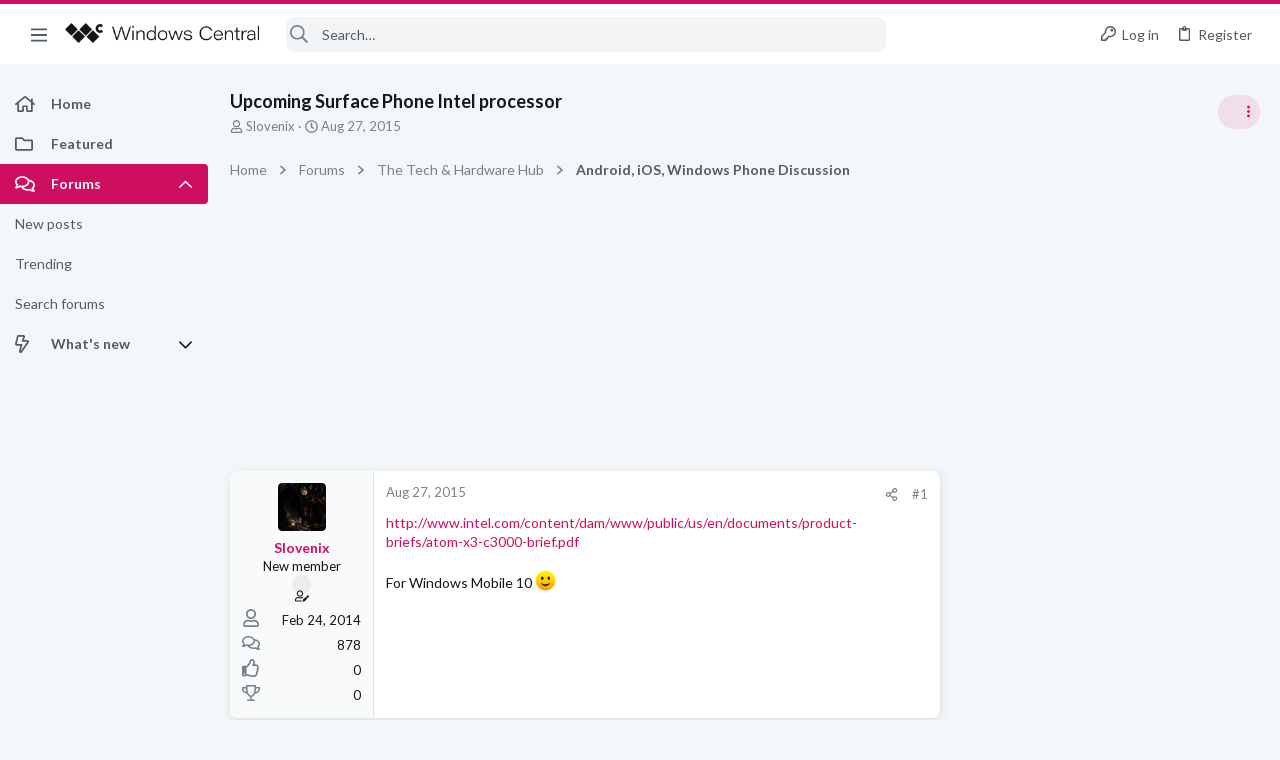

--- FILE ---
content_type: text/html; charset=utf-8
request_url: https://forums.windowscentral.com/threads/upcoming-surface-phone-intel-processor.379595/
body_size: 37311
content:
<!DOCTYPE html>











	
	



	
	
		
	



	
	


















	





















	











	

































	



























	






	




































<html id="XF" lang="en-US" dir="LTR"
	  data-xf="2.3"
	  style="font-size: 62.5%;"
	  data-app="public"
	  data-template="thread_view"
	  data-container-key="node-836"
	  data-content-key="thread-379595"
	  data-logged-in="false"
	  data-cookie-prefix="xf_"
	  data-csrf="1768957578,48a886ac54b636321ac1d0c3e15cfc46"
	  class="has-no-js template-thread_view  uix_page--fixed sidebarNav--active  uix_hasCrumbs uix_hasPageAction"
	  >
	<head>
		<meta charset="utf-8" />
		<title>Upcoming Surface Phone Intel processor | Windows Central Forum</title>
		<link rel="manifest" href="/webmanifest.php">
		
		<meta name="apple-mobile-web-app-title" content="Windows Central Forum">
		
			<link rel="apple-touch-icon" href="/data/assets/logo/WC_PWA_Logo.jpg">
			
		
		<meta http-equiv="X-UA-Compatible" content="IE=Edge" />
		<meta name="viewport" content="width=device-width, initial-scale=1, viewport-fit=cover">
		
		
			
				<meta name="theme-color" content="#ce0e5f" />
				<meta name="msapplication-TileColor" content="#ce0e5f">
			
		
		
		
			<link rel="apple-touch-icon" href="/data/assets/logo/WC_PWA_Logo.jpg">
		
		<meta name="apple-mobile-web-app-title" content="Windows Central Forum">

		
			
		<meta name="description" content="http://www.intel.com/content/dam/www/public/us/en/documents/product-briefs/atom-x3-c3000-brief.pdfFor Windows Mobile 10 :)" />
		<meta property="og:description" content="http://www.intel.com/content/dam/www/public/us/en/documents/product-briefs/atom-x3-c3000-brief.pdfFor Windows Mobile 10 :)" />
		<meta property="twitter:description" content="http://www.intel.com/content/dam/www/public/us/en/documents/product-briefs/atom-x3-c3000-brief.pdfFor Windows Mobile 10 :)" />
	
		
			<meta property="og:url" content="https://forums.windowscentral.com/threads/upcoming-surface-phone-intel-processor.379595/" />
		
			<link rel="canonical" href="https://forums.windowscentral.com/threads/upcoming-surface-phone-intel-processor.379595/" />
		
			
        <!-- App Indexing for Google Search -->
        <link href="android-app://com.quoord.tapatalkpro.activity/tapatalk/forums.windowscentral.com/?ttfid=16358&location=topic&tid=379595&page=1&perpage=20&channel=google-indexing" rel="alternate" />
        <link href="ios-app://307880732/tapatalk/forums.windowscentral.com/?ttfid=16358&location=topic&tid=379595&page=1&perpage=20&channel=google-indexing" rel="alternate" />
        
		

		
			
	
	
	<meta property="og:site_name" content="Windows Central Forum" />


		
		
			
	
	
	<meta property="og:type" content="website" />


		
		
			
	
	
	
		<meta property="og:title" content="Upcoming Surface Phone Intel processor" />
		<meta property="twitter:title" content="Upcoming Surface Phone Intel processor" />
	


		
		
		
		

		
	
	
	
	
	
		
	
	
	
	
	<link rel="stylesheet" href="/css.php?css=public%3Anormalize.css%2Cpublic%3Afa.css%2Cpublic%3Anormalize.css%2Cpublic%3Afa.css%2Cpublic%3Acore.less%2Cpublic%3Aapp.less&amp;s=5&amp;l=1&amp;d=1755153270&amp;k=c2814feeda15ecc2478d0cb6e383ffa11f2d1f91" />
	
	

	
	
	
		
	
		
	
		
	

	<link rel="stylesheet" href="/css.php?css=public%3Abb_code.less&amp;s=5&amp;l=1&amp;d=1755153270&amp;k=d3ad0fcc9bc4dba703cfbf05201f9d261330e11a" />
<link rel="stylesheet" href="/css.php?css=public%3Afuture.less&amp;s=5&amp;l=1&amp;d=1755153270&amp;k=4d0955aa222af9978ad646c96d6549f02fd9e4dc" />
<link rel="stylesheet" href="/css.php?css=public%3Afuture_footer.less&amp;s=5&amp;l=1&amp;d=1755153270&amp;k=70a31d7333d5cb2392f1711ce1e2b1a3d2760341" />
<link rel="stylesheet" href="/css.php?css=public%3Amessage.less&amp;s=5&amp;l=1&amp;d=1755153270&amp;k=fe4258e3e553085e8749cd8ca55b42ea069af641" />
<link rel="stylesheet" href="/css.php?css=public%3Ashare_controls.less&amp;s=5&amp;l=1&amp;d=1755153270&amp;k=45ac65f8f96f20e63ac08d40a8cb47725412990c" />
<link rel="stylesheet" href="/css.php?css=public%3Astructured_list.less&amp;s=5&amp;l=1&amp;d=1755153270&amp;k=d7699b4537ce04ba043a40bdacffd54cb465c200" />
<link rel="stylesheet" href="/css.php?css=public%3Ath_uix_threadStarterPost.less&amp;s=5&amp;l=1&amp;d=1755153270&amp;k=92bf4836ed8e80c0f7a0de7ad0752c9e0600bb6e" />
<link rel="stylesheet" href="/css.php?css=public%3Auix.less&amp;s=5&amp;l=1&amp;d=1755153270&amp;k=2d26797ef93610f04d6969531d9e0e2390a84fdc" />
<link rel="stylesheet" href="/css.php?css=public%3Auix_material.less&amp;s=5&amp;l=1&amp;d=1755153270&amp;k=70981e879d8c8a340977467110bb3aeb1e570122" />
<link rel="stylesheet" href="/css.php?css=public%3Auix_socialMedia.less&amp;s=5&amp;l=1&amp;d=1755153270&amp;k=8b6d48ccbb25930c342ff5fb1c8193469401a88d" />
<link rel="stylesheet" href="/css.php?css=public%3Awindowscentral.less&amp;s=5&amp;l=1&amp;d=1755153270&amp;k=620d6f0450588de4f367e030bf3c1e4f6e56041d" />
<link rel="stylesheet" href="/css.php?css=public%3Aextra.less&amp;s=5&amp;l=1&amp;d=1755153270&amp;k=a40a9b00315f03371732169123fc2717e2f855ed" />

	
		<link href='//fonts.googleapis.com/css?family=Lato:300,400,700' rel='stylesheet' type='text/css'>
	
	
		<script src="/js/xf/preamble.min.js?_v=c106d989"></script>
	
	
	<script src="/js/vendor/vendor-compiled.js?_v=c106d989" defer></script>
	<script src="/js/xf/core-compiled.js?_v=c106d989" defer></script>
	
	<script>
		window.addEventListener('DOMContentLoaded', function() {
			XF.extendObject(true, XF.config, {
				// 
				userId: 0,
				enablePush: true,
				pushAppServerKey: 'BBLVLVLRHjEHC6tPUmAE-zAytPeNh6kjpjluVJkKy1W6SHd2dlum00o2Oz6Ow7zs4E92iEu2Szw6QT9wKHw4d6U',
				url: {
					fullBase: 'https://forums.windowscentral.com/',
					basePath: '/',
					css: '/css.php?css=__SENTINEL__&s=5&l=1&d=1755153270',
					js: '/js/__SENTINEL__?_v=c106d989',
					icon: '/data/local/icons/__VARIANT__.svg?v=1755153304#__NAME__',
					iconInline: '/styles/fa/__VARIANT__/__NAME__.svg?v=5.15.3',
					keepAlive: '/login/keep-alive'
				},
				cookie: {
					path: '/',
					domain: '',
					prefix: 'xf_',
					secure: true,
					consentMode: 'disabled',
					consented: ["optional","_third_party"]
				},
				cacheKey: 'f3ed7234243583f554e27d349fe769c5',
				csrf: '1768957578,48a886ac54b636321ac1d0c3e15cfc46',
				js: {"\/js\/themehouse\/uix\/ripple.min.js?_v=c106d989":true,"\/js\/themehouse\/global\/20210125.min.js?_v=c106d989":true,"\/js\/themehouse\/uix\/index.min.js?_v=c106d989":true,"\/js\/themehouse\/uix\/vendor\/hover-intent\/hoverintent.min.js?_v=c106d989":true},
				fullJs: false,
				css: {"public:bb_code.less":true,"public:future.less":true,"public:future_footer.less":true,"public:message.less":true,"public:share_controls.less":true,"public:structured_list.less":true,"public:th_uix_threadStarterPost.less":true,"public:uix.less":true,"public:uix_material.less":true,"public:uix_socialMedia.less":true,"public:windowscentral.less":true,"public:extra.less":true},
				time: {
					now: 1768957578,
					today: 1768953600,
					todayDow: 3,
					tomorrow: 1769040000,
					yesterday: 1768867200,
					week: 1768435200,
					month: 1767225600,
					year: 1767225600
				},
				style: {
					light: '',
					dark: '',
					defaultColorScheme: 'light'
				},
				borderSizeFeature: '2px',
				fontAwesomeWeight: 'r',
				enableRtnProtect: true,
				
				enableFormSubmitSticky: true,
				imageOptimization: '0',
				imageOptimizationQuality: 0.85,
				uploadMaxFilesize: 268435456,
				uploadMaxWidth: 0,
				uploadMaxHeight: 0,
				allowedVideoExtensions: ["m4v","mov","mp4","mp4v","mpeg","mpg","ogv","webm"],
				allowedAudioExtensions: ["mp3","opus","ogg","wav"],
				shortcodeToEmoji: true,
				visitorCounts: {
					conversations_unread: '0',
					alerts_unviewed: '0',
					total_unread: '0',
					title_count: true,
					icon_indicator: true
				},
				jsMt: {"xf\/action.js":"a04ed969","xf\/embed.js":"09fb9f04","xf\/form.js":"09fb9f04","xf\/structure.js":"a04ed969","xf\/tooltip.js":"09fb9f04"},
				jsState: {},
				publicMetadataLogoUrl: '',
				publicPushBadgeUrl: 'https://forums.windowscentral.com/styles/default/xenforo/bell.png'
			});

			XF.extendObject(XF.phrases, {
				// 
				date_x_at_time_y:     "{date} at {time}",
				day_x_at_time_y:      "{day} at {time}",
				yesterday_at_x:       "Yesterday at {time}",
				x_minutes_ago:        "{minutes} minutes ago",
				one_minute_ago:       "1 minute ago",
				a_moment_ago:         "A moment ago",
				today_at_x:           "Today at {time}",
				in_a_moment:          "In a moment",
				in_a_minute:          "In a minute",
				in_x_minutes:         "In {minutes} minutes",
				later_today_at_x:     "Later today at {time}",
				tomorrow_at_x:        "Tomorrow at {time}",
				short_date_x_minutes: "{minutes}m",
				short_date_x_hours:   "{hours}h",
				short_date_x_days:    "{days}d",

				day0: "Sunday",
				day1: "Monday",
				day2: "Tuesday",
				day3: "Wednesday",
				day4: "Thursday",
				day5: "Friday",
				day6: "Saturday",

				dayShort0: "Sun",
				dayShort1: "Mon",
				dayShort2: "Tue",
				dayShort3: "Wed",
				dayShort4: "Thu",
				dayShort5: "Fri",
				dayShort6: "Sat",

				month0: "January",
				month1: "February",
				month2: "March",
				month3: "April",
				month4: "May",
				month5: "June",
				month6: "July",
				month7: "August",
				month8: "September",
				month9: "October",
				month10: "November",
				month11: "December",

				active_user_changed_reload_page: "The active user has changed. Reload the page for the latest version.",
				server_did_not_respond_in_time_try_again: "The server did not respond in time. Please try again.",
				oops_we_ran_into_some_problems: "Oops! We ran into some problems.",
				oops_we_ran_into_some_problems_more_details_console: "Oops! We ran into some problems. Please try again later. More error details may be in the browser console.",
				file_too_large_to_upload: "The file is too large to be uploaded.",
				uploaded_file_is_too_large_for_server_to_process: "The uploaded file is too large for the server to process.",
				files_being_uploaded_are_you_sure: "Files are still being uploaded. Are you sure you want to submit this form?",
				attach: "Attach files",
				rich_text_box: "Rich text box",
				close: "Close",
				link_copied_to_clipboard: "Link copied to clipboard.",
				text_copied_to_clipboard: "Text copied to clipboard.",
				loading: "Loading…",
				you_have_exceeded_maximum_number_of_selectable_items: "You have exceeded the maximum number of selectable items.",

				processing: "Processing",
				'processing...': "Processing…",

				showing_x_of_y_items: "Showing {count} of {total} items",
				showing_all_items: "Showing all items",
				no_items_to_display: "No items to display",

				number_button_up: "Increase",
				number_button_down: "Decrease",

				push_enable_notification_title: "Push notifications enabled successfully at Windows Central Forum",
				push_enable_notification_body: "Thank you for enabling push notifications!",

				pull_down_to_refresh: "Pull down to refresh",
				release_to_refresh: "Release to refresh",
				refreshing: "Refreshing…"
			});
		});
	</script>
	
	<script src="/js/themehouse/uix/ripple.min.js?_v=c106d989" defer></script>
<script src="/js/themehouse/global/20210125.min.js?_v=c106d989" defer></script>
<script src="/js/themehouse/uix/index.min.js?_v=c106d989" defer></script>
<script src="/js/themehouse/uix/vendor/hover-intent/hoverintent.min.js?_v=c106d989" defer></script>
<script>
XF.ready(() =>
{

$(document).ready(function() {
	$(".mobile").click(function(n) {
		var t = $(this).next();
		var target = $(t).offset().top;
		return $(this).next().slideToggle(200, function() {
			var targetNew = $(t).offset().top;
			$("html, body").animate({
				scrollTop: target || targetNew,
			}, 300)
		}),
		n.preventDefault(),
		false
	});
    $(".navmobile").click(function(n) {
        return $(this).next().slideToggle(),
        n.preventDefault(),
        !1
    });
});

})
</script>
<script>
XF.ready(() =>
{

	// detect android device. Added to fix the dark pixel bug https://github.com/Audentio/xf2theme-issues/issues/1055

	var ua = navigator.userAgent.toLowerCase();
	var isAndroid = ua.indexOf("android") > -1; //&& ua.indexOf("mobile");

	if(isAndroid) {
	document.querySelector("html").classList.add("device--isAndroid");
	}	

})
</script>
<script>
XF.ready(() =>
{

			var threadSelector = document.querySelector('.structItem--thread') !== null;
			
			if (threadSelector) {
				document.querySelector('.structItem--thread').addEventListener('click', (e) => {
					var target = e.target;
					var skip = ['a', 'i', 'input', 'label'];
					if (target && skip.indexOf(target.tagName.toLowerCase()) === -1) {
						var href = this.querySelector('.structItem-title').getAttribute('uix-href');
						if (e.metaKey || e.cmdKey) {
							e.preventDefault();
							window.open(href, '_blank');
						} else {
							window.location = href;
						}
					}
				});
			}
	
})
</script>
<script>
XF.ready(() =>
{

		
			var sidebar = document.querySelector('.p-body-sidebar');
			var backdrop = document.querySelector('.p-body-sidebar [data-ocm-class="offCanvasMenu-backdrop"]');
		
			var hasSidebar = document.querySelector('.p-body-sidebar') !== null;
			var hasBackdrop = document.querySelector('.p-body-sidebar [data-ocm-class="offCanvasMenu-backdrop"]') !== null;
			var sidebarTrigger = document.querySelector('.uix_sidebarCanvasTrigger') !== null;
			var sidebarInner = document.querySelector('.uix_sidebarCanvasTrigger') !== null;
			
			if (sidebarTrigger) {
				document.querySelector('.uix_sidebarCanvasTrigger').addEventListener("click", (e) => {
					e.preventDefault();

					sidebar.style.display = "block";;
					window.setTimeout(function() {
						sidebar.classList.add('offCanvasMenu');
						sidebar.classList.add('offCanvasMenu--blocks');
						sidebar.classList.add('is-active');
						sidebar.classList.add('is-transitioning');
						document.querySelector('body').classList.add('sideNav--open');
					}, 50);
		
					if (hasSidebar) {
						window.setTimeout(function() {
							sidebar.classList.remove('is-transitioning');
						}, 250);
					}
		
					if (sidebarInner) {
						document.querySelector('.uix_sidebarInner').classList.add('offCanvasMenu-content');
						backdrop.classList.add('offCanvasMenu-backdrop');
						document.querySelector('body').classList.add('is-modalOpen');
					}
				})
			}
			if (hasBackdrop) {
				backdrop.addEventListener("click", (e) => {
					sidebar.classList.add('is-transitioning');
					sidebar.classList.remove('is-active');

					window.setTimeout(function() {
						sidebar.classList.remove('offCanvasMenu');
						sidebar.classList.remove('offCanvasMenu--blocks');
						sidebar.classList.remove('is-transitioning');
						document.querySelector('.uix_sidebarInner').classList.remove('offCanvasMenu-content');
						backdrop.classList.remove('offCanvasMenu-backdrop');
						document.querySelector('body').classList.remove('is-modalOpen');
						sidebar.style.display="";
					}, 250);
				});
			}
		
	
})
</script>
<script>
XF.ready(() =>
{

	/****** OFF CANVAS ******/

    var panels = {
        navigation: {
            position: 1,
        },
        account: {
            position: 2,
        },
        inbox: {
            position: 3,
        },
        alerts: {
            position: 4,
        },
    };

    var tabsContainer = document.querySelector(".sidePanel__tabs");

    var activeTab = "navigation";

    var activeTabPosition = panels[activeTab].position;

    function generateDirections() {
        var tabPanels = document.querySelectorAll(".sidePanel__tabPanel");
        tabPanels.forEach(function (tabPanel) {
            var tabPosition = tabPanel.getAttribute("data-content");
            var activeTabPosition = panels[activeTab].position;

            if (tabPosition != activeTab) {
                if (panels[tabPosition].position < activeTabPosition) {
                    tabPanel.classList.add("is-left");
                }

                if (panels[tabPosition].position > activeTabPosition) {
                    tabPanel.classList.add("is-right");
                }
            }
        });
    }

    generateDirections();

	if (tabsContainer) {
		var sidePanelTabs = tabsContainer.querySelectorAll(".sidePanel__tab");
	}
	
	if (sidePanelTabs && sidePanelTabs.length > 0) {
		sidePanelTabs.forEach(function (tab) {
			tab.addEventListener("click", function () {
				sidePanelTabs.forEach(function (tab) {
					tab.classList.remove("sidePanel__tab--active");
				});
				this.classList.add("sidePanel__tab--active");

				activeTab = this.getAttribute("data-attr");

				var tabPanels = document.querySelectorAll(".sidePanel__tabPanel");
				tabPanels.forEach(function (tabPanel) {
					tabPanel.classList.remove("is-active");
				});

				var activeTabPanel = document.querySelector(
					'.sidePanel__tabPanel[data-content="' + activeTab + '"]'
				);
				activeTabPanel.classList.add("is-active");

				var tabPanels = document.querySelectorAll(".sidePanel__tabPanel");
				tabPanels.forEach(function (tabPanel) {
					tabPanel.classList.remove("is-left", "is-right");
				});

				generateDirections();
			});
		});
	}
	
})
</script>
<script>
XF.ready(() =>
{


	/******** extra info post toggle ***********/
	
    XF.thThreadsUserExtraTrigger = {
        eventNameSpace: 'XFthThreadsUserExtraTrigger',

        init: function(e) {},

        click: function(e) {
            var target = e.target;
            var parent = target.closest('.message-user');
            var triggerContainer = target.parentElement.closest('.thThreads__userExtra--toggle');
            var container = triggerContainer.previousElementSibling;
            var child = container.querySelector('.message-userExtras');
            var eleHeight = child.offsetHeight;

            if (parent.classList.contains('userExtra--expand')) {
                container.style.height = eleHeight + 'px';
                parent.classList.toggle('userExtra--expand');
                setTimeout(function() {
                    container.style.height = '0';
                    setTimeout(function() {
                        container.style.height = '';
                    }, 200);
                }, 17);
            } else {
                container.style.height = eleHeight + 'px';
                setTimeout(function() {
                    parent.classList.toggle('userExtra--expand');
                    container.style.height = '';
                }, 200);
            }
        }
    };

    document.body.addEventListener('click', function(event) {
        var target = event.target;
        if (target.matches('.thThreads__userExtra--trigger')) {
            XF.thThreadsUserExtraTrigger.click(event);
        }
    });
	
	
})
</script>
<script>
XF.ready(() =>
{


	/******** Backstretch images ***********/

		


})
</script>
<script>
XF.ready(() =>
{


	// sidenav canvas blur fix

    document.querySelectorAll('.p-body-sideNavTrigger .button').forEach(function (button) {
        button.addEventListener('click', function () {
            document.body.classList.add('sideNav--open');
        });
    });

    document.querySelectorAll("[data-ocm-class='offCanvasMenu-backdrop']").forEach(function (backdrop) {
        backdrop.addEventListener('click', function () {
            document.body.classList.remove('sideNav--open');
        });
    });

    document.addEventListener('editor:start', function (event) {
        if (typeof event !== 'undefined' && typeof event.target !== 'undefined') {
            var ele = event.target;
            if (event?.target) {
				var ele = event.target;
				if (!ele.classList==undefined) {
					if (ele.classList.contains('js-editor')) {
						var wrapper = ele.closest('.message-editorWrapper');
						if (wrapper) {
							setTimeout(function () {
								var innerEle = wrapper.querySelector('.fr-element');
								if (innerEle) {
									innerEle.addEventListener('focus', function (e) {
										document.documentElement.classList.add('uix_editor--focused');
									});
									innerEle.addEventListener('blur', function (e) {
										document.documentElement.classList.remove('uix_editor--focused');
									});
								}
							}, 0);
						}
					}
				}
			}
        }
    });

})
</script>
<script>
XF.ready(() =>
{

	// off canvas menu closer keyboard shortcut
    document.body.addEventListener('keyup', function (e) {
        switch (e.key) {
            case 'Escape':
                var offCanvasMenu = document.querySelector('.offCanvasMenu.is-active');
                if (offCanvasMenu) {
                    var backdrop = offCanvasMenu.querySelector('.offCanvasMenu-backdrop');
                    if (backdrop) {
                        backdrop.click();
                    }
                }
                return;
        }
    });
	
})
</script>
<script>
XF.ready(() =>
{

    let uixMegaHovered = false;
    const navEls = document.querySelectorAll('.uix-navEl--hasMegaMenu');
    const pNav = document.querySelector('.p-nav');
    let menu;

    function handleMouseOver() {
        if (uixMegaHovered) {
            menu = this.getAttribute('data-nav-id');
            pNav.classList.add('uix_showMegaMenu');

            document.querySelectorAll('.uix_megaMenu__content').forEach(function (content) {
                content.classList.remove('uix_megaMenu__content--active');
            });

            document
                .querySelector('.uix_megaMenu__content--' + menu)
                .classList.add('uix_megaMenu__content--active');
        }
    }

    function handleMouseEnter() {
        uixMegaHovered = true;
    }

    function handleMouseLeave() {
        pNav.classList.remove('uix_showMegaMenu');
        uixMegaHovered = false;
    }

    navEls.forEach(function (navEl) {
        navEl.addEventListener('mouseover', handleMouseOver);
    });

    pNav.addEventListener('mouseenter', handleMouseEnter);
    pNav.addEventListener('mouseleave', handleMouseLeave);
	
})
</script>
<script>
XF.ready(() =>
{

/******** signature collapse toggle ***********/
  setTimeout(function() {
    var maxHeight = 100;

    var signatures = document.querySelectorAll('.message-signature');

    signatures.forEach(function(signature) {
      var wrapper = signature.querySelector('.bbWrapper');
      if (wrapper) {
        var height = wrapper.clientHeight;
        if (height > maxHeight) {
          signature.classList.add('message-signature--expandable');
        }
      }
    });

    /*** expand function ***/
    function expand(container, canClose) {
      var inner = container.querySelector('.bbWrapper');
      var eleHeight = inner ? inner.clientHeight : 0;
      var isExpanded = container.classList.contains('message-signature--expanded');

      if (isExpanded) {
        if (canClose) {
          container.style.height = eleHeight + 'px';
          container.classList.remove('message-signature--expanded');
          setTimeout(function() {
            container.style.height = maxHeight + 'px';
            setTimeout(function() {
              container.style.height = '';
            }, 200);
          }, 17);
        }
      } else {
        container.style.height = eleHeight + 'px';
        setTimeout(function() {
          container.classList.add('message-signature--expanded');
          container.style.height = '';
        }, 200);
      }
    }

    var hash = window.location.hash;
    if (hash && hash.indexOf('#') === 0) {
      var replacedHash = hash.replace('#', '');
      var ele = document.getElementById(replacedHash);
      if (ele) {
        ele.scrollIntoView();
      }
    }

    /*** handle hover ***/
    

    /*** handle click ***/
    var signatureExpandButtons = document.querySelectorAll('.uix_signatureExpand');

    signatureExpandButtons.forEach(function(button) {
      button.addEventListener('click', function() {
        var container = button.closest('.message-signature');
        expand(container, true);
      });
    });
  }, 0);
		
})
</script>
<script>
XF.ready(() =>
{

			setTimeout(function() {
				var doc = document.querySelector('html');
				editor = XF.getEditorInContainer(doc);
				if (!!editor && !!editor.ed) {
					editor.ed.events.on('focus', function() {
						if (document.querySelector('.uix_fabBar')) {
							var fabBar = document.querySelector('.uix_fabBar');
							fabBar.style.display = 'none';
						}
						
					});
					editor.ed.events.on('blur', function() {
						if (document.querySelector('.uix_fabBar')) {
							var fabBar = document.querySelector('.uix_fabBar');
							fabBar.style.display = '';
						}
					});
				}
			}, 100);
	
})
</script>
<script>
XF.ready(() =>
{

document.addEventListener('ajax:complete', function(e) {
		
	if (typeof e.detail == 'undefined') {
		return;
		}
    var xhr = e.detail[0];
    var status = e.detail[1];

    var data = xhr.responseJSON;
    if (!data) {
        return;
    }
    if (data.visitor) {
        var totalUnreadBadge = document.querySelector('.js-uix_badge--totalUnread');
        if (totalUnreadBadge) {
            totalUnreadBadge.dataset.badge = data.visitor.total_unread;
        }
    }
});
	
})
</script>

	
	

	



<script src="/js/themehouse/uix/defer.min.js?_v=c106d989" defer></script>

	
<script src="/js/themehouse/uix/deferSidebarNav.min.js?_v=c106d989" defer></script>


	
<script src="/js/themehouse/uix/deferFab.min.js?_v=c106d989" defer></script>


	
<script src="/js/themehouse/uix/deferNodesCollapse.min.js?_v=c106d989" defer></script>


	
<script src="/js/themehouse/uix/deferWidthToggle.min.js?_v=c106d989" defer></script>





	



	



	
	
	
	

	

	

	
		
	



	

	

	
	
	
	


		
			<link rel="icon" type="image/png" href="https://forums.windowscentral.com/data/files/theme_assets/windows/favicon.jpg" sizes="32x32" />
		
		
		
<script defer src="https://cloudmetrics.xenforo.com/js/essential.js" data-website-id="2020813693869659"></script>

		

		

	
    
      <script type="text/javascript" async=true>
  function log(logString) { if ((new URL(document.location)).searchParams.get("log") === 'true') console.log(logString); }

  window.hybridConf = {
    "bordeaux": {
      "template": "thread_view",
      "pageTitle": "Upcoming Surface Phone Intel processor",
      "categories": [],
    },
    "champagne": {
      "videoplayer": "https://cdn.jwplayer.com/libraries/oBqUwXDw.js",
      "videoplaylist": "https://cdn.jwplayer.com/v2/playlists/htDlTybq",
      "threadForumNodeTitle": "",
    },
  };
  
    
      window.hybridConf.bordeaux.categories.push("The Tech &amp; Hardware Hub");
    
      window.hybridConf.bordeaux.categories.push("Android, iOS, Windows Phone Discussion");
    
  

  log('[HYBRID] Loading remote quantcast/gdprccpa/bordeaux scripts...');
  const hybridForumConfiguration = document.createElement('script');
  hybridForumConfiguration.setAttribute('src', 'https://ad-assets.futurecdn.net/xenforo-forums/hybrid-forum-configuration.main.js');
  hybridForumConfiguration.setAttribute('crossorigin', 'anonymous');
  hybridForumConfiguration.defer = true;
  const headElement = document.querySelectorAll('head')[0];
  headElement.append(hybridForumConfiguration);
</script>
    



      
<!-- Google Tag Manager -->
<script>(function(w,d,s,l,i){w[l]=w[l]||[];w[l].push({'gtm.start':
new Date().getTime(),event:'gtm.js'});var f=d.getElementsByTagName(s)[0],
j=d.createElement(s),dl=l!='dataLayer'?'&l='+l:'';j.async=true;j.src=
'https://www.googletagmanager.com/gtm.js?id='+i+dl;f.parentNode.insertBefore(j,f);
})(window,document,'script','dataLayer','GTM-W5W5CXM');</script>
<!-- End Google Tag Manager -->



</head>

	<body data-template="thread_view">
		<style>
	.p-pageWrapper .p-navSticky {
		top: 0 !important;
	}

	

	
	

	
	
	
		
			
			
				
			
		
	

	

	
		
	

		
		
		.uix_mainTabBar {top: 60px !important;}
		.uix_stickyBodyElement:not(.offCanvasMenu) {
			top: 80px !important;
			min-height: calc(100vh - 80px) !important;
		}
		.uix_sidebarInner .uix_sidebar--scroller {margin-top: 80px;}
		.uix_sidebarInner {margin-top: -80px;}
		.p-body-sideNavInner .uix_sidebar--scroller {margin-top: 80px;}
		.p-body-sideNavInner {margin-top: -80px;}
		.uix_stickyCategoryStrips {top: 80px !important;}
		#XF .u-anchorTarget {
			height: 80px;
			margin-top: -80px;
		}
	
		

		
			@media (max-width: $uix_sidebarBreakpoint) {
		
				.p-sectionLinks {display: none;}

				

				.uix_mainTabBar {top: 60px !important;}
				.uix_stickyBodyElement:not(.offCanvasMenu) {
					top: 80px !important;
					min-height: calc(100vh - 80px) !important;
				}
				.uix_sidebarInner .uix_sidebar--scroller {margin-top: 80px;}
				.uix_sidebarInner {margin-top: -80px;}
				.p-body-sideNavInner .uix_sidebar--scroller {margin-top: 80px;}
				.p-body-sideNavInner {margin-top: -80px;}
				.uix_stickyCategoryStrips {top: 80px !important;}
				#XF .u-anchorTarget {
					height: 80px;
					margin-top: -80px;
				}

				
		
			}
		
	

	.uix_sidebarNav .uix_sidebar--scroller {max-height: calc(100vh - 80px);}
	
	
</style>


		
      <![CDATA[
<!-- Google Tag Manager (noscript) -->
<noscript><iframe src="https://www.googletagmanager.com/ns.html?id=GTM-W5W5CXM"
height="0" width="0" style="display:none;visibility:hidden"></iframe></noscript>
<!-- End Google Tag Manager (noscript) -->



<div id="jumpToTop"></div>

		

		<div class="uix_pageWrapper--fixed">
			<div class="p-pageWrapper" id="top">

				
					
	
	



					

					

					
						
						
							<header class="p-header" id="header">
								<div class="p-header-inner">
									
						
							<div class="p-header-content">
								
									
										
	
	<div class="p-header-logo p-header-logo--image">
		<a class="uix_logo" href="https://www.windowscentral.com/">
			
				

	

	
		
		

		
	

	

	<picture data-variations="{&quot;default&quot;:{&quot;1&quot;:&quot;\/data\/files\/theme_assets\/windows\/windowscentral-logo.png&quot;,&quot;2&quot;:null}}">
		
		
		

		

		<img src="/data/files/theme_assets/windows/windowscentral-logo.png"  width="" height="" alt="Windows Central Forum"  />
	</picture>


				
		</a>
		
	</div>


									

									
								
							</div>
						
					
								</div>
							</header>
						
					
					

					
					
					

					
						<div class="p-navSticky p-navSticky--all " data-top-offset-breakpoints="
						[
							{
								&quot;breakpoint&quot;: &quot;0&quot;,
								&quot;offset&quot;: &quot;0&quot;
							}
							
							
						]
					" data-xf-init="sticky-header">
							
						<nav class="p-nav">
							<div class="p-nav-inner">
								
									
									
										
									
									<button type="button" class="button button--plain p-nav-menuTrigger  badgeContainer" data-badge="0" data-xf-click="off-canvas" data-menu=".js-headerOffCanvasMenu" role="button" tabindex="0" aria-label="Menu"><span class="button-text">
										<i aria-hidden="true"></i>
									</span></button>
									
										<button type="button" class="button button--plain p-nav-menuTrigger uix_sidebarNav--trigger" id="uix_sidebarNav--trigger" rel="nofollow" role="button" tabindex="0" aria-label="Menu"><span class="button-text">
											<i aria-hidden="true"></i>
										</span></button>
									
								

								
	
	<div class="p-header-logo p-header-logo--image">
		<a class="uix_logo" href="https://www.windowscentral.com/">
			
				

	

	
		
		

		
	

	

	<picture data-variations="{&quot;default&quot;:{&quot;1&quot;:&quot;\/data\/files\/theme_assets\/windows\/windowscentral-logo.png&quot;,&quot;2&quot;:null}}">
		
		
		

		

		<img src="/data/files/theme_assets/windows/windowscentral-logo.png"  width="" height="" alt="Windows Central Forum"  />
	</picture>


				
		</a>
		
	</div>



								
									

									
								

								
	
		
		
			<div class="uix_searchBar">
				<div class="uix_searchBarInner">
					<form action="/search/search" method="post" class="uix_searchForm" data-xf-init="quick-search">
						<a class="uix_search--close">
							<i class="fa--xf far fa-window-close "><svg xmlns="http://www.w3.org/2000/svg" role="img" aria-hidden="true" ><use href="/data/local/icons/regular.svg?v=1755153304#window-close"></use></svg></i>
						</a>
						<input type="text" class="input js-uix_syncValue uix_searchInput uix_searchDropdown__trigger" autocomplete="off" data-uixsync="search" name="keywords" placeholder="Search…" aria-label="Search" data-menu-autofocus="true" />
						<a href="/search/"
						   class="uix_search--settings u-ripple"
						   data-xf-key="/"
						   aria-label="Search"
						   aria-expanded="false"
						   aria-haspopup="true"
						   title="Search">
							<i class="fa--xf far fa-cog "><svg xmlns="http://www.w3.org/2000/svg" role="img" aria-hidden="true" ><use href="/data/local/icons/regular.svg?v=1755153304#cog"></use></svg></i>
						</a>
						<span class=" uix_searchIcon">
							<i class="fa--xf far fa-search "><svg xmlns="http://www.w3.org/2000/svg" role="img" aria-hidden="true" ><use href="/data/local/icons/regular.svg?v=1755153304#search"></use></svg></i>
						</span>
						<input type="hidden" name="_xfToken" value="1768957578,48a886ac54b636321ac1d0c3e15cfc46" />
					</form>
				</div>

				
					<a class="uix_searchIconTrigger p-navgroup-link p-navgroup-link--iconic p-navgroup-link--search u-ripple"
					   aria-label="Search"
					   aria-expanded="false"
					   aria-haspopup="true"
					   title="Search">
						<i aria-hidden="true"></i>
					</a>
				

				
					<a href="/search/"
					   class="p-navgroup-link p-navgroup-link--iconic p-navgroup-link--search u-ripple js-uix_minimalSearch__target"
					   data-xf-click="menu"
					   aria-label="Search"
					   aria-expanded="false"
					   aria-haspopup="true"
					   title="Search">
						<i aria-hidden="true"></i>
					</a>
				

				<div class="menu menu--structural menu--wide" data-menu="menu" aria-hidden="true">
					<form action="/search/search" method="post"
						  class="menu-content"
						  data-xf-init="quick-search">
						<h3 class="menu-header">Search</h3>
						
						<div class="menu-row">
							
								<div class="inputGroup inputGroup--joined">
									<input type="text" class="input js-uix_syncValue" name="keywords" data-acurl="/search/auto-complete" data-uixsync="search" placeholder="Search…" aria-label="Search" data-menu-autofocus="true" />
									
			<select name="constraints" class="js-quickSearch-constraint input" aria-label="Search within">
				<option value="">Everywhere</option>
<option value="{&quot;search_type&quot;:&quot;post&quot;}">Threads</option>
<option value="{&quot;search_type&quot;:&quot;post&quot;,&quot;c&quot;:{&quot;nodes&quot;:[836],&quot;child_nodes&quot;:1}}">This forum</option>
<option value="{&quot;search_type&quot;:&quot;post&quot;,&quot;c&quot;:{&quot;thread&quot;:379595}}">This thread</option>

			</select>
		
								</div>
								
						</div>

						
						<div class="menu-row">
							<label class="iconic"><input type="checkbox"  name="c[title_only]" value="1" /><i aria-hidden="true"></i><span class="iconic-label">Search titles only</span></label>

						</div>
						
						<div class="menu-row">
							<div class="inputGroup">
								<span class="inputGroup-text" id="ctrl_search_menu_by_member">By:</span>
								<input type="text" class="input" name="c[users]" data-xf-init="auto-complete" placeholder="Member" aria-labelledby="ctrl_search_menu_by_member" />
							</div>
						</div>
						<div class="menu-footer">
							<span class="menu-footer-controls">
								<button type="submit" class="button button--icon button--icon--search button--primary"><i class="fa--xf far fa-search "><svg xmlns="http://www.w3.org/2000/svg" role="img" aria-hidden="true" ><use href="/data/local/icons/regular.svg?v=1755153304#search"></use></svg></i><span class="button-text">Search</span></button>
								<button type="submit" class="button " name="from_search_menu"><span class="button-text">Advanced search…</span></button>
							</span>
						</div>

						<input type="hidden" name="_xfToken" value="1768957578,48a886ac54b636321ac1d0c3e15cfc46" />
					</form>
				</div>


				<div class="menu menu--structural menu--wide uix_searchDropdown__menu" aria-hidden="true">
					<form action="/search/search" method="post"
						  class="menu-content"
						  data-xf-init="quick-search">
						
						
							<div class="menu-row">

								<div class="inputGroup">
									<input name="keywords"
										   class="js-uix_syncValue"
										   data-uixsync="search"
										   placeholder="Search…"
										   aria-label="Search"
										   type="hidden" />
									
			<select name="constraints" class="js-quickSearch-constraint input" aria-label="Search within">
				<option value="">Everywhere</option>
<option value="{&quot;search_type&quot;:&quot;post&quot;}">Threads</option>
<option value="{&quot;search_type&quot;:&quot;post&quot;,&quot;c&quot;:{&quot;nodes&quot;:[836],&quot;child_nodes&quot;:1}}">This forum</option>
<option value="{&quot;search_type&quot;:&quot;post&quot;,&quot;c&quot;:{&quot;thread&quot;:379595}}">This thread</option>

			</select>
		
								</div>
							</div>
							

						
						<div class="menu-row">
							<label class="iconic"><input type="checkbox"  name="c[title_only]" value="1" /><i aria-hidden="true"></i><span class="iconic-label">Search titles only</span></label>

						</div>
						
						<div class="menu-row">
							<div class="inputGroup">
								<span class="inputGroup-text">By:</span>
								<input class="input" name="c[users]" data-xf-init="auto-complete" placeholder="Member" />
							</div>
						</div>
						<div class="menu-footer">
							<span class="menu-footer-controls">
								<button type="submit" class="button button--icon button--icon--search button--primary"><i class="fa--xf far fa-search "><svg xmlns="http://www.w3.org/2000/svg" role="img" aria-hidden="true" ><use href="/data/local/icons/regular.svg?v=1755153304#search"></use></svg></i><span class="button-text">Search</span></button>
								<a href="/search/" class="button " rel="nofollow"><span class="button-text">Advanced…</span></a>
							</span>
						</div>

						<input type="hidden" name="_xfToken" value="1768957578,48a886ac54b636321ac1d0c3e15cfc46" />
					</form>
				</div>
			</div>
		
	
	


								
									<div class="p-nav-opposite">
										
											
		
			
				
					<div class="p-navgroup p-account p-navgroup--guest">
						
							
								
	
		
		
	
		
			<a href="/login/" class="p-navgroup-link p-navgroup-link--textual p-navgroup-link--logIn" data-xf-click="menu" tabindex="0" aria-expanded="false" aria-haspopup="true">
				<i></i>
				<span class="p-navgroup-linkText">Log in</span>
			</a>
			<div class="menu menu--structural menu--medium" data-menu="menu" aria-hidden="true" data-href="/login/"></div>
		
	
	
		
			<a href="/register/" class="p-navgroup-link u-ripple p-navgroup-link--textual p-navgroup-link--register" data-xf-click="overlay" data-follow-redirects="on">
				<i></i>
				<span class="p-navgroup-linkText">Register</span>
			</a>
		
	

	

							
						
					</div>
				
				
					<div class="p-navgroup p-discovery">
						
							
	
		
	<a href="/whats-new/"
	   class="p-navgroup-link p-navgroup-link--iconic p-navgroup-link--whatsnew"
	   title="What&#039;s new">
		<i aria-hidden="true"></i>
		<span class="p-navgroup-linkText">What's new</span>
	</a>

	

							
	
		
		
			<div class="uix_searchBar">
				<div class="uix_searchBarInner">
					<form action="/search/search" method="post" class="uix_searchForm" data-xf-init="quick-search">
						<a class="uix_search--close">
							<i class="fa--xf far fa-window-close "><svg xmlns="http://www.w3.org/2000/svg" role="img" aria-hidden="true" ><use href="/data/local/icons/regular.svg?v=1755153304#window-close"></use></svg></i>
						</a>
						<input type="text" class="input js-uix_syncValue uix_searchInput uix_searchDropdown__trigger" autocomplete="off" data-uixsync="search" name="keywords" placeholder="Search…" aria-label="Search" data-menu-autofocus="true" />
						<a href="/search/"
						   class="uix_search--settings u-ripple"
						   data-xf-key="/"
						   aria-label="Search"
						   aria-expanded="false"
						   aria-haspopup="true"
						   title="Search">
							<i class="fa--xf far fa-cog "><svg xmlns="http://www.w3.org/2000/svg" role="img" aria-hidden="true" ><use href="/data/local/icons/regular.svg?v=1755153304#cog"></use></svg></i>
						</a>
						<span class=" uix_searchIcon">
							<i class="fa--xf far fa-search "><svg xmlns="http://www.w3.org/2000/svg" role="img" aria-hidden="true" ><use href="/data/local/icons/regular.svg?v=1755153304#search"></use></svg></i>
						</span>
						<input type="hidden" name="_xfToken" value="1768957578,48a886ac54b636321ac1d0c3e15cfc46" />
					</form>
				</div>

				
					<a class="uix_searchIconTrigger p-navgroup-link p-navgroup-link--iconic p-navgroup-link--search u-ripple"
					   aria-label="Search"
					   aria-expanded="false"
					   aria-haspopup="true"
					   title="Search">
						<i aria-hidden="true"></i>
					</a>
				

				
					<a href="/search/"
					   class="p-navgroup-link p-navgroup-link--iconic p-navgroup-link--search u-ripple js-uix_minimalSearch__target"
					   data-xf-click="menu"
					   aria-label="Search"
					   aria-expanded="false"
					   aria-haspopup="true"
					   title="Search">
						<i aria-hidden="true"></i>
					</a>
				

				<div class="menu menu--structural menu--wide" data-menu="menu" aria-hidden="true">
					<form action="/search/search" method="post"
						  class="menu-content"
						  data-xf-init="quick-search">
						<h3 class="menu-header">Search</h3>
						
						<div class="menu-row">
							
								<div class="inputGroup inputGroup--joined">
									<input type="text" class="input js-uix_syncValue" name="keywords" data-acurl="/search/auto-complete" data-uixsync="search" placeholder="Search…" aria-label="Search" data-menu-autofocus="true" />
									
			<select name="constraints" class="js-quickSearch-constraint input" aria-label="Search within">
				<option value="">Everywhere</option>
<option value="{&quot;search_type&quot;:&quot;post&quot;}">Threads</option>
<option value="{&quot;search_type&quot;:&quot;post&quot;,&quot;c&quot;:{&quot;nodes&quot;:[836],&quot;child_nodes&quot;:1}}">This forum</option>
<option value="{&quot;search_type&quot;:&quot;post&quot;,&quot;c&quot;:{&quot;thread&quot;:379595}}">This thread</option>

			</select>
		
								</div>
								
						</div>

						
						<div class="menu-row">
							<label class="iconic"><input type="checkbox"  name="c[title_only]" value="1" /><i aria-hidden="true"></i><span class="iconic-label">Search titles only</span></label>

						</div>
						
						<div class="menu-row">
							<div class="inputGroup">
								<span class="inputGroup-text" id="ctrl_search_menu_by_member">By:</span>
								<input type="text" class="input" name="c[users]" data-xf-init="auto-complete" placeholder="Member" aria-labelledby="ctrl_search_menu_by_member" />
							</div>
						</div>
						<div class="menu-footer">
							<span class="menu-footer-controls">
								<button type="submit" class="button button--icon button--icon--search button--primary"><i class="fa--xf far fa-search "><svg xmlns="http://www.w3.org/2000/svg" role="img" aria-hidden="true" ><use href="/data/local/icons/regular.svg?v=1755153304#search"></use></svg></i><span class="button-text">Search</span></button>
								<button type="submit" class="button " name="from_search_menu"><span class="button-text">Advanced search…</span></button>
							</span>
						</div>

						<input type="hidden" name="_xfToken" value="1768957578,48a886ac54b636321ac1d0c3e15cfc46" />
					</form>
				</div>


				<div class="menu menu--structural menu--wide uix_searchDropdown__menu" aria-hidden="true">
					<form action="/search/search" method="post"
						  class="menu-content"
						  data-xf-init="quick-search">
						
						
							<div class="menu-row">

								<div class="inputGroup">
									<input name="keywords"
										   class="js-uix_syncValue"
										   data-uixsync="search"
										   placeholder="Search…"
										   aria-label="Search"
										   type="hidden" />
									
			<select name="constraints" class="js-quickSearch-constraint input" aria-label="Search within">
				<option value="">Everywhere</option>
<option value="{&quot;search_type&quot;:&quot;post&quot;}">Threads</option>
<option value="{&quot;search_type&quot;:&quot;post&quot;,&quot;c&quot;:{&quot;nodes&quot;:[836],&quot;child_nodes&quot;:1}}">This forum</option>
<option value="{&quot;search_type&quot;:&quot;post&quot;,&quot;c&quot;:{&quot;thread&quot;:379595}}">This thread</option>

			</select>
		
								</div>
							</div>
							

						
						<div class="menu-row">
							<label class="iconic"><input type="checkbox"  name="c[title_only]" value="1" /><i aria-hidden="true"></i><span class="iconic-label">Search titles only</span></label>

						</div>
						
						<div class="menu-row">
							<div class="inputGroup">
								<span class="inputGroup-text">By:</span>
								<input class="input" name="c[users]" data-xf-init="auto-complete" placeholder="Member" />
							</div>
						</div>
						<div class="menu-footer">
							<span class="menu-footer-controls">
								<button type="submit" class="button button--icon button--icon--search button--primary"><i class="fa--xf far fa-search "><svg xmlns="http://www.w3.org/2000/svg" role="img" aria-hidden="true" ><use href="/data/local/icons/regular.svg?v=1755153304#search"></use></svg></i><span class="button-text">Search</span></button>
								<a href="/search/" class="button " rel="nofollow"><span class="button-text">Advanced…</span></a>
							</span>
						</div>

						<input type="hidden" name="_xfToken" value="1768957578,48a886ac54b636321ac1d0c3e15cfc46" />
					</form>
				</div>
			</div>
		
	
	

						
					</div>
				
				
	

			
		
	
											
	
		
	
		
			<a aria-label="Toggle sidebar" href="javascript:;" class="uix_sidebarTrigger__component uix_sidebarTrigger button" data-xf-init="tooltip" title="Sidebar" rel="nofollow">
				<i class="fa--xf far fa-ellipsis-v  mdi mdi-dots-vertical"><svg xmlns="http://www.w3.org/2000/svg" role="img" aria-hidden="true" ><use href="/data/local/icons/regular.svg?v=1755153304#ellipsis-v"></use></svg></i>
				<span class="uix_sidebarTrigger--phrase">Toggle sidebar</span>
			</a>
		
		
			<a aria-label="Toggle sidebar" href="javascript:;" class="uix_sidebarCanvasTrigger uix_sidebarTrigger__component p-navgroup-link" data-xf-init="tooltip" title="Sidebar">
				<i class="fa--xf far fa-ellipsis-v  mdi mdi-dots-vertical"><svg xmlns="http://www.w3.org/2000/svg" role="img" aria-hidden="true" ><use href="/data/local/icons/regular.svg?v=1755153304#ellipsis-v"></use></svg></i>
				<span class="uix_sidebarTrigger--phrase">Toggle sidebar</span>
			</a>
		
	

	

										
									</div>
								
							</div>
							
						</nav>
					
							
		
			<div class="p-sectionLinks p-sectionLinks--empty"></div>
		
	
						</div>
						

					

					
	

					
	

					
	
		
	

	

					
	

					
				

				
				<div class="offCanvasMenu offCanvasMenu--nav js-headerOffCanvasMenu" data-menu="menu" aria-hidden="true" data-ocm-builder="navigation">
					<div class="offCanvasMenu-backdrop" data-menu-close="true"></div>
					<div class="offCanvasMenu-content">
						
						<div class="sidePanel sidePanel--nav sidePanel--visitor">
	<div class="sidePanel__tabPanels">
		
		<div data-content="navigation" class="is-active sidePanel__tabPanel js-navigationTabPanel">
			
							<div class="offCanvasMenu-header">
								Menu
								<a class="offCanvasMenu-closer" data-menu-close="true" role="button" tabindex="0" aria-label="Close"></a>
							</div>
							
							<div class="js-offCanvasNavTarget"></div>
							
							
						
		</div>
		
		
		
	</div>
</div>

						
						<div class="offCanvasMenu-installBanner js-installPromptContainer" style="display: none;" data-xf-init="install-prompt">
							<div class="offCanvasMenu-installBanner-header">Install the app</div>
							<button type="button" class="button js-installPromptButton"><span class="button-text">Install</span></button>
							<template class="js-installTemplateIOS">
								<div class="js-installTemplateContent">
									<div class="overlay-title">How to install the app on iOS</div>
									<div class="block-body">
										<div class="block-row">
											<p>
												Follow along with the video below to see how to install our site as a web app on your home screen.
											</p>
											<p style="text-align: center">
												<video src="/styles/default/xenforo/add_to_home.mp4"
													width="280" height="480" autoplay loop muted playsinline></video>
											</p>
											<p>
												<small><strong>Note:</strong> This feature may not be available in some browsers.</small>
											</p>
										</div>
									</div>
								</div>
							</template>
						</div>
					</div>
				</div>

				
	


				<div class="p-body">

					
						
	
	<div class="uix_sidebarNav">
		<div class="uix_sidebarNav__inner uix_stickyBodyElement">
			<div class="uix_sidebar--scroller">
				
					<ul class="uix_sidebarNavList js-offCanvasNavSource">
						
							
								<li class="uix_sidebarNavList__listItem">
									
	<div class="p-navEl  " >
		
			<div class="p-navEl__inner u-ripple">
				
			
				
	
	<a href="https://forums.windowscentral.com/"
			class="p-navEl-link  "
			
			data-xf-key="1"
			data-nav-id="home"><span>Home</span></a>

				
				
			
			
			
				</div>
		
		
			
				<div  class="uix_sidebarNav__subNav ">
			<div class="uix_sidebarNav__subNavInner">
				
			</div>
			</div>
		
	
</div>

								</li>
							
								<li class="uix_sidebarNavList__listItem">
									
	<div class="p-navEl  " >
		
			<div class="p-navEl__inner u-ripple">
				
			
				
	
	<a href="/featured/"
			class="p-navEl-link  "
			
			data-xf-key="2"
			data-nav-id="thfeature"><span>Featured</span></a>

				
				
			
			
			
				</div>
		
		
			
				<div  class="uix_sidebarNav__subNav ">
			<div class="uix_sidebarNav__subNavInner">
				
			</div>
			</div>
		
	
</div>

								</li>
							
								<li class="uix_sidebarNavList__listItem">
									
	<div class="p-navEl  is-selected" data-has-children="true">
		
			<div class="p-navEl__inner u-ripple">
				
			
				
	
	<a href="/"
			class="p-navEl-link p-navEl-link--splitMenu "
			
			
			data-nav-id="forums"><span>Forums</span></a>

				
					<a data-xf-key="3"
					   data-xf-click="menu"
					   data-menu-pos-ref="< .p-navEl"
					   class="p-navEl-splitTrigger"
					   role="button"
					   tabindex="0"
					   aria-label="Toggle expanded"
					   aria-expanded="false"
					   aria-haspopup="true">
					</a>
				
				
			
				
			
			
				<a class="uix_sidebarNav--trigger is-expanded" rel="nofollow"><i class="fa--xf far fa-chevron-down "><svg xmlns="http://www.w3.org/2000/svg" role="img" aria-hidden="true" ><use href="/data/local/icons/regular.svg?v=1755153304#chevron-down"></use></svg></i></a>
			
			
				</div>
		
		
			
				<div data-menu="false" class="uix_sidebarNav__subNav subNav--expand">
			<div class="uix_sidebarNav__subNavInner">
				
					
	
	
	<a href="/whats-new/posts/"
			class="menu-linkRow u-ripple u-indentDepth0 js-offCanvasCopy "
			
			
			data-nav-id="newPosts"><span>New posts</span></a>

	

				
					
	
	
	<a href="/trending/"
			class="menu-linkRow u-ripple u-indentDepth0 js-offCanvasCopy "
			
			
			data-nav-id="thtrending"><span>Trending</span></a>

	

				
					
	
	
	<a href="/search/?type=post"
			class="menu-linkRow u-ripple u-indentDepth0 js-offCanvasCopy "
			
			
			data-nav-id="searchForums"><span>Search forums</span></a>

	

				
			</div>
			</div>
		
	
</div>

								</li>
							
								<li class="uix_sidebarNavList__listItem">
									
	<div class="p-navEl  " data-has-children="true">
		
			<div class="p-navEl__inner u-ripple">
				
			
				
	
	<a href="/whats-new/"
			class="p-navEl-link p-navEl-link--splitMenu "
			
			
			data-nav-id="whatsNew"><span>What's new</span></a>

				
					<a data-xf-key="4"
					   data-xf-click="menu"
					   data-menu-pos-ref="< .p-navEl"
					   class="p-navEl-splitTrigger"
					   role="button"
					   tabindex="0"
					   aria-label="Toggle expanded"
					   aria-expanded="false"
					   aria-haspopup="true">
					</a>
				
				
			
				
			
			
				<a class="uix_sidebarNav--trigger " rel="nofollow"><i class="fa--xf far fa-chevron-down "><svg xmlns="http://www.w3.org/2000/svg" role="img" aria-hidden="true" ><use href="/data/local/icons/regular.svg?v=1755153304#chevron-down"></use></svg></i></a>
			
			
				</div>
		
		
			
				<div data-menu="false" class="uix_sidebarNav__subNav ">
			<div class="uix_sidebarNav__subNavInner">
				
					
	
	
	<a href="/featured/"
			class="menu-linkRow u-ripple u-indentDepth0 js-offCanvasCopy "
			
			
			data-nav-id="featured"><span>Featured content</span></a>

	

				
					
	
	
	<a href="/whats-new/posts/"
			class="menu-linkRow u-ripple u-indentDepth0 js-offCanvasCopy "
			 rel="nofollow"
			
			data-nav-id="whatsNewPosts"><span>New posts</span></a>

	

				
					
	
	
	<a href="/whats-new/latest-activity"
			class="menu-linkRow u-ripple u-indentDepth0 js-offCanvasCopy "
			 rel="nofollow"
			
			data-nav-id="latestActivity"><span>Latest activity</span></a>

	

				
			</div>
			</div>
		
	
</div>

								</li>
							
						
					</ul>
				
				
				
			</div>
		</div>
	</div>


					

					<div class="p-body-inner ">
						
						<!--XF:EXTRA_OUTPUT-->

						
	
		
	
		

		
	

	


						
	
		
	
		
			
			<div class="p-body-header">
			
				<div class="pageContent">
					
						
							<div class="uix_headerInner">
								
				<div class="test">
									
										<div class="p-title ">
											
												
													<h1 class="p-title-value">Upcoming Surface Phone Intel processor</h1>
												
											
										</div>
									

									
										<div class="p-description">
	<ul class="listInline listInline--bullet">
		<li>
			<i class="fa--xf far fa-user "><svg xmlns="http://www.w3.org/2000/svg" role="img" ><title>Thread starter</title><use href="/data/local/icons/regular.svg?v=1755153304#user"></use></svg></i>
			<span class="u-srOnly">Thread starter</span>

			<a href="/members/slovenix.306245/" class="username  u-concealed" dir="auto" data-user-id="306245" data-xf-init="member-tooltip">Slovenix</a>
		</li>
		<li>
			<i class="fa--xf far fa-clock "><svg xmlns="http://www.w3.org/2000/svg" role="img" ><title>Start date</title><use href="/data/local/icons/regular.svg?v=1755153304#clock"></use></svg></i>
			<span class="u-srOnly">Start date</span>

			<a href="/threads/upcoming-surface-phone-intel-processor.379595/" class="u-concealed"><time  class="u-dt" dir="auto" datetime="2015-08-27T09:24:28+0100" data-timestamp="1440663868" data-date="Aug 27, 2015" data-time="9:24 AM" data-short="Aug &#039;15" title="Aug 27, 2015 at 9:24 AM">Aug 27, 2015</time></a>
		</li>
		
		
	</ul>
</div>
									
								</div>
			
							</div>
						
						
							<div class="uix_headerInner--opposite">
								
									
										
									
									
	
		
	
		
			<a aria-label="Toggle sidebar" href="javascript:;" class="uix_sidebarTrigger__component uix_sidebarTrigger button" data-xf-init="tooltip" title="Sidebar" rel="nofollow">
				<i class="fa--xf far fa-ellipsis-v  mdi mdi-dots-vertical"><svg xmlns="http://www.w3.org/2000/svg" role="img" aria-hidden="true" ><use href="/data/local/icons/regular.svg?v=1755153304#ellipsis-v"></use></svg></i>
				<span class="uix_sidebarTrigger--phrase">Toggle sidebar</span>
			</a>
		
		
			<a aria-label="Toggle sidebar" href="javascript:;" class="uix_sidebarCanvasTrigger uix_sidebarTrigger__component p-navgroup-link" data-xf-init="tooltip" title="Sidebar">
				<i class="fa--xf far fa-ellipsis-v  mdi mdi-dots-vertical"><svg xmlns="http://www.w3.org/2000/svg" role="img" aria-hidden="true" ><use href="/data/local/icons/regular.svg?v=1755153304#ellipsis-v"></use></svg></i>
				<span class="uix_sidebarTrigger--phrase">Toggle sidebar</span>
			</a>
		
	

	

								
							</div>
						
					
				</div>
			</div>
		
	

	


						
	


						
	
		
	
	
	
		<div class="breadcrumb ">
			<div class="pageContent">
				
					
						
							<ul class="p-breadcrumbs "
								itemscope itemtype="https://schema.org/BreadcrumbList">
								
									
		

		
		
		
			
			
	<li itemprop="itemListElement" itemscope itemtype="https://schema.org/ListItem">
		<a href="https://forums.windowscentral.com/" itemprop="item">
			
				<span itemprop="name">Home</span>
			
		</a>
		<meta itemprop="position" content="1" />
	</li>

		

			
			
			
	<li itemprop="itemListElement" itemscope itemtype="https://schema.org/ListItem">
		<a href="/" itemprop="item">
			
				<span itemprop="name">Forums</span>
			
		</a>
		<meta itemprop="position" content="2" />
	</li>

		
		
			
			
	<li itemprop="itemListElement" itemscope itemtype="https://schema.org/ListItem">
		<a href="/#the-tech-hardware-hub.342" itemprop="item">
			
				<span itemprop="name">The Tech &amp; Hardware Hub</span>
			
		</a>
		<meta itemprop="position" content="3" />
	</li>

		
			
			
	<li itemprop="itemListElement" itemscope itemtype="https://schema.org/ListItem">
		<a href="/forums/android-ios-windows-phone-discussion.836/" itemprop="item">
			
				<span itemprop="name">Android, iOS, Windows Phone Discussion</span>
			
		</a>
		<meta itemprop="position" content="4" />
	</li>

		
	
								
							</ul>
						
					
				
			</div>
		</div>
	

	

	
	
	                          <div id="header_leaderboard"></div>
	                        



	


						
	


						
	<noscript class="js-jsWarning"><div class="blockMessage blockMessage--important blockMessage--iconic u-noJsOnly">JavaScript is disabled. For a better experience, please enable JavaScript in your browser before proceeding.</div></noscript>

						
	<div class="blockMessage blockMessage--important blockMessage--iconic js-browserWarning" style="display: none">You are using an out of date browser. It  may not display this or other websites correctly.<br />You should upgrade or use an <a href="https://www.google.com/chrome/" target="_blank" rel="noopener">alternative browser</a>.</div>



						<div uix_component="MainContainer" class="uix_contentWrapper">

							
	


							

	
	
	                          <div id="interstitial"></div>
	                        


							
	

							
	

							
	

							
	


							<div class="p-body-main p-body-main--withSidebar ">
								
								

								
	

								<div uix_component="MainContent" class="p-body-content">
									<!-- ABOVE MAIN CONTENT -->
									
	

									
	

									
	

									
	

									
	

									<div class="p-body-pageContent">
										
	

										
	

										
	

										
	

										
	

										














	
	
	
		
	
	
	


	
	
	
		
	
	
	


	
	
		
	
	
	


	
	



	












	

	
		
	





















<div class="block block--messages" data-xf-init="" data-type="post" data-href="/inline-mod/" data-search-target="*">

	<span class="u-anchorTarget" id="posts"></span>

	
		
	

	

	<div class="block-outer"></div>

	

	
		
	<div class="block-outer js-threadStatusField"></div>

	

	

	
	
	                          <div id="text_ad"></div>
	                        


<div class="block-container lbContainer"
		data-xf-init="lightbox select-to-quote"
		data-message-selector=".js-post"
		data-lb-id="thread-379595"
		data-lb-universal="1">

		<div class="block-body js-replyNewMessageContainer">
			
				



					

					
						

	
	


	

	

	

	
	<article class="message    message-threadStarterPost message--post message--thfeature_firstPost  js-post js-inlineModContainer  "
			 data-author="Slovenix"
			 data-content="post-3209267"
			 id="js-post-3209267"
			>

			

		<span class="u-anchorTarget" id="post-3209267"></span>

		
			<div class="message-inner">
				
					<div class="message-cell message-cell--user">
						

	<section class="message-user userExtra--expand"
			 
			 
			 >

		
		
		<div class="message-avatar ">
			<div class="message-avatar-wrapper">
				
					<a href="/members/slovenix.306245/" class="avatar avatar--s" data-user-id="306245" data-xf-init="member-tooltip">
			<img src="https://windowscentral-data.community.forum/avatars/s/306/306245.jpg?1678890988" srcset="https://windowscentral-data.community.forum/avatars/m/306/306245.jpg?1678890988 2x" alt="Slovenix" class="avatar-u306245-s" width="48" height="48" loading="lazy" /> 
		</a>
				
				
			</div>
		</div>
		<div class="uix_messagePostBitWrapper">
			<div class="message-userDetails">
				<h4 class="message-name"><a href="/members/slovenix.306245/" class="username " dir="auto" data-user-id="306245" data-xf-init="member-tooltip">Slovenix</a></h4>
				<h5 class="userTitle message-userTitle" dir="auto">New member</h5>
				
				
					
						<div class="uix_originalPoster__icon" data-xf-init="tooltip" title="Original poster">
							<i class="fa--xf far fa-user-edit  mdi mdi-account-edit"><svg xmlns="http://www.w3.org/2000/svg" role="img" aria-hidden="true" ><use href="/data/local/icons/regular.svg?v=1755153304#user-edit"></use></svg></i>
						</div>
					
				
				
				
			</div>
			
			
				
				
					
							<div class="message-userExtras">
								
									
										<dl class="pairs pairs--justified">
											
												<dt>
													<span data-xf-init="tooltip" title="Joined">
														<i class="fa--xf far fa-user "><svg xmlns="http://www.w3.org/2000/svg" role="img" aria-hidden="true" ><use href="/data/local/icons/regular.svg?v=1755153304#user"></use></svg></i>
													</span>
												</dt>
											
											<dd>Feb 24, 2014</dd>
										</dl>
									
									
										<dl class="pairs pairs--justified">
											
												<dt>
													<span data-xf-init="tooltip" title="Messages">
														<i class="fa--xf far fa-comments "><svg xmlns="http://www.w3.org/2000/svg" role="img" aria-hidden="true" ><use href="/data/local/icons/regular.svg?v=1755153304#comments"></use></svg></i>
													</span>
												</dt>
												
											<dd>878</dd>
										</dl>
									
									
									
										<dl class="pairs pairs--justified">
											
												<dt>
													<span data-xf-init="tooltip" title="Reaction score">
														<i class="fa--xf far fa-thumbs-up "><svg xmlns="http://www.w3.org/2000/svg" role="img" aria-hidden="true" ><use href="/data/local/icons/regular.svg?v=1755153304#thumbs-up"></use></svg></i>
													</span>
												</dt>
												
											<dd>0</dd>
										</dl>
									
									
										<dl class="pairs pairs--justified">
											
												<dt>
													<span data-xf-init="tooltip" title="Points">
														<i class="fa--xf far fa-trophy "><svg xmlns="http://www.w3.org/2000/svg" role="img" aria-hidden="true" ><use href="/data/local/icons/regular.svg?v=1755153304#trophy"></use></svg></i>
													</span>
												</dt>
											
											<dd>0</dd>
										</dl>
									
									
									
									
									
										

	

										
									
								
							</div>
						
				
			
		</div>
		<span class="message-userArrow"></span>
	</section>

					</div>
				

				
					<div class="message-cell message-cell--main">
						
							<div class="message-main uix_messageContent js-quickEditTarget">

								
									

          

	<header class="message-attribution message-attribution--split">
		<ul class="message-attribution-main listInline ">
			
			<li class="u-concealed">
				<a href="/threads/upcoming-surface-phone-intel-processor.379595/post-3209267" rel="nofollow" >
					<time  class="u-dt" dir="auto" datetime="2015-08-27T09:24:28+0100" data-timestamp="1440663868" data-date="Aug 27, 2015" data-time="9:24 AM" data-short="Aug &#039;15" title="Aug 27, 2015 at 9:24 AM">Aug 27, 2015</time>
				</a>
			</li>
			
			
		</ul>

		<ul class="message-attribution-opposite message-attribution-opposite--list ">
			
			<li>
				<a href="/threads/upcoming-surface-phone-intel-processor.379595/post-3209267"
					class="message-attribution-gadget"
					data-xf-init="share-tooltip"
					data-href="/posts/3209267/share"
					aria-label="Share"
					rel="nofollow">
					<i class="fa--xf far fa-share-alt "><svg xmlns="http://www.w3.org/2000/svg" role="img" aria-hidden="true" ><use href="/data/local/icons/regular.svg?v=1755153304#share-alt"></use></svg></i>
				</a>
			</li>
			
				<li class="u-hidden js-embedCopy">
					
	<a href="javascript:"
		data-xf-init="copy-to-clipboard"
		data-copy-text="&lt;div class=&quot;js-xf-embed&quot; data-url=&quot;https://forums.windowscentral.com&quot; data-content=&quot;post-3209267&quot;&gt;&lt;/div&gt;&lt;script defer src=&quot;https://forums.windowscentral.com/js/xf/external_embed.js?_v=c106d989&quot;&gt;&lt;/script&gt;"
		data-success="Embed code HTML copied to clipboard."
		class="">
		<i class="fa--xf far fa-code "><svg xmlns="http://www.w3.org/2000/svg" role="img" aria-hidden="true" ><use href="/data/local/icons/regular.svg?v=1755153304#code"></use></svg></i>
	</a>

				</li>
			
			
			
				<li>
					<a href="/threads/upcoming-surface-phone-intel-processor.379595/post-3209267" rel="nofollow">
						#1
					</a>
				</li>
			
		</ul>
	</header>

								

								<div class="message-content js-messageContent">
									

										
											
	
	
	

										

										
											
	
	
	<div class="message-userContent lbContainer js-lbContainer "
		 data-lb-id="post-3209267"
		 data-lb-caption-desc="Slovenix &middot; Aug 27, 2015 at 9:24 AM">

		
			

	
		
	

		

		<article class="message-body js-selectToQuote">
			
				
			
			
			<div >
				
					<div class="bbWrapper"><a href="http://www.intel.com/content/dam/www/public/us/en/documents/product-briefs/atom-x3-c3000-brief.pdf" target="_blank" class="link link--external" data-proxy-href="/proxy.php?link=http%3A%2F%2Fwww.intel.com%2Fcontent%2Fdam%2Fwww%2Fpublic%2Fus%2Fen%2Fdocuments%2Fproduct-briefs%2Fatom-x3-c3000-brief.pdf&amp;hash=5d50a5eb24d36bd54826f5203d728d2d" rel="nofollow ugc noopener">http://www.intel.com/content/dam/www/public/us/en/documents/product-briefs/atom-x3-c3000-brief.pdf</a><br /><br />For Windows Mobile 10 <img src="https://cdn.jsdelivr.net/joypixels/assets/8.0/png/unicode/64/1f642.png" class="smilie smilie--emoji" loading="lazy" width="64" height="64" alt=":)" title="Smile    :)"  data-smilie="1"data-shortname=":)" /></div>
				
			</div>
			
			<div class="js-selectToQuoteEnd">&nbsp;</div>
			
				
			
		</article>

		
			

	
		
	

		

		
	</div>

										

										
											
    

	

										

										
											
	

										

									
								</div>

								<div class="reactionsBar js-reactionsList ">
									
								</div>

								
									
    

	<footer class="message-footer">
        
        
		

		

		<div class="js-historyTarget message-historyTarget toggleTarget" data-href="trigger-href"></div>
	</footer>

								
							</div>

						
					</div>
				
			</div>
		
	</article>

	
	

	
	



					

					

				





					

					
						

	
	


	

	

	
	<article class="message   message--post   js-post js-inlineModContainer  "
			 data-author="Xavier2508"
			 data-content="post-3209708"
			 id="js-post-3209708"
			itemscope itemtype="https://schema.org/Comment" itemid="https://forums.windowscentral.com/posts/3209708/">

			
				<meta itemprop="parentItem" itemscope itemid="https://forums.windowscentral.com/threads/upcoming-surface-phone-intel-processor.379595/" />
			

		<span class="u-anchorTarget" id="post-3209708"></span>

		
			<div class="message-inner">
				
					<div class="message-cell message-cell--user">
						

	<section class="message-user userExtra--expand"
			 itemprop="author"
			 itemscope itemtype="https://schema.org/Person"
			 itemid="https://forums.windowscentral.com/members/xavier2508.261993/">

		
			<meta itemprop="url" content="https://forums.windowscentral.com/members/xavier2508.261993/" />
		
		
		<div class="message-avatar ">
			<div class="message-avatar-wrapper">
				
					<a href="/members/xavier2508.261993/" class="avatar avatar--s avatar--default avatar--default--dynamic" data-user-id="261993" data-xf-init="member-tooltip" style="background-color: #00acc1; color: #84ffff">
			<span class="avatar-u261993-s" role="img" aria-label="Xavier2508">X</span> 
		</a>
				
				
			</div>
		</div>
		<div class="uix_messagePostBitWrapper">
			<div class="message-userDetails">
				<h4 class="message-name"><a href="/members/xavier2508.261993/" class="username " dir="auto" data-user-id="261993" data-xf-init="member-tooltip"><span itemprop="name">Xavier2508</span></a></h4>
				<h5 class="userTitle message-userTitle" dir="auto" itemprop="jobTitle">New member</h5>
				
				
				
				
			</div>
			
			
				
				
					
							<div class="message-userExtras">
								
									
										<dl class="pairs pairs--justified">
											
												<dt>
													<span data-xf-init="tooltip" title="Joined">
														<i class="fa--xf far fa-user "><svg xmlns="http://www.w3.org/2000/svg" role="img" aria-hidden="true" ><use href="/data/local/icons/regular.svg?v=1755153304#user"></use></svg></i>
													</span>
												</dt>
											
											<dd>Aug 16, 2013</dd>
										</dl>
									
									
										<dl class="pairs pairs--justified">
											
												<dt>
													<span data-xf-init="tooltip" title="Messages">
														<i class="fa--xf far fa-comments "><svg xmlns="http://www.w3.org/2000/svg" role="img" aria-hidden="true" ><use href="/data/local/icons/regular.svg?v=1755153304#comments"></use></svg></i>
													</span>
												</dt>
												
											<dd>65</dd>
										</dl>
									
									
									
										<dl class="pairs pairs--justified">
											
												<dt>
													<span data-xf-init="tooltip" title="Reaction score">
														<i class="fa--xf far fa-thumbs-up "><svg xmlns="http://www.w3.org/2000/svg" role="img" aria-hidden="true" ><use href="/data/local/icons/regular.svg?v=1755153304#thumbs-up"></use></svg></i>
													</span>
												</dt>
												
											<dd>0</dd>
										</dl>
									
									
										<dl class="pairs pairs--justified">
											
												<dt>
													<span data-xf-init="tooltip" title="Points">
														<i class="fa--xf far fa-trophy "><svg xmlns="http://www.w3.org/2000/svg" role="img" aria-hidden="true" ><use href="/data/local/icons/regular.svg?v=1755153304#trophy"></use></svg></i>
													</span>
												</dt>
											
											<dd>0</dd>
										</dl>
									
									
									
									
									
										

	

										
									
								
							</div>
						
				
			
		</div>
		<span class="message-userArrow"></span>
	</section>

					</div>
				

				
					<div class="message-cell message-cell--main">
						
							<div class="message-main uix_messageContent js-quickEditTarget">

								
									

          

	<header class="message-attribution message-attribution--split">
		<ul class="message-attribution-main listInline ">
			
			<li class="u-concealed">
				<a href="/threads/upcoming-surface-phone-intel-processor.379595/post-3209708" rel="nofollow" itemprop="url">
					<time  class="u-dt" dir="auto" datetime="2015-08-27T17:22:57+0100" data-timestamp="1440692577" data-date="Aug 27, 2015" data-time="5:22 PM" data-short="Aug &#039;15" title="Aug 27, 2015 at 5:22 PM" itemprop="datePublished">Aug 27, 2015</time>
				</a>
			</li>
			
			
		</ul>

		<ul class="message-attribution-opposite message-attribution-opposite--list ">
			
			<li>
				<a href="/threads/upcoming-surface-phone-intel-processor.379595/post-3209708"
					class="message-attribution-gadget"
					data-xf-init="share-tooltip"
					data-href="/posts/3209708/share"
					aria-label="Share"
					rel="nofollow">
					<i class="fa--xf far fa-share-alt "><svg xmlns="http://www.w3.org/2000/svg" role="img" aria-hidden="true" ><use href="/data/local/icons/regular.svg?v=1755153304#share-alt"></use></svg></i>
				</a>
			</li>
			
				<li class="u-hidden js-embedCopy">
					
	<a href="javascript:"
		data-xf-init="copy-to-clipboard"
		data-copy-text="&lt;div class=&quot;js-xf-embed&quot; data-url=&quot;https://forums.windowscentral.com&quot; data-content=&quot;post-3209708&quot;&gt;&lt;/div&gt;&lt;script defer src=&quot;https://forums.windowscentral.com/js/xf/external_embed.js?_v=c106d989&quot;&gt;&lt;/script&gt;"
		data-success="Embed code HTML copied to clipboard."
		class="">
		<i class="fa--xf far fa-code "><svg xmlns="http://www.w3.org/2000/svg" role="img" aria-hidden="true" ><use href="/data/local/icons/regular.svg?v=1755153304#code"></use></svg></i>
	</a>

				</li>
			
			
			
				<li>
					<a href="/threads/upcoming-surface-phone-intel-processor.379595/post-3209708" rel="nofollow">
						#2
					</a>
				</li>
			
		</ul>
	</header>

								

								<div class="message-content js-messageContent">
									

										
											
	
	
	

										

										
											
	
	
	<div class="message-userContent lbContainer js-lbContainer "
		 data-lb-id="post-3209708"
		 data-lb-caption-desc="Xavier2508 &middot; Aug 27, 2015 at 5:22 PM">

		

		<article class="message-body js-selectToQuote">
			
				
			
			
			<div itemprop="text">
				
					<div class="bbWrapper">For a windows phone, yes, but not for any surface or surface-quality phone, x3 is low/mid range, as the data in the product brief makes clear.</div>
				
			</div>
			
			<div class="js-selectToQuoteEnd">&nbsp;</div>
			
				
			
		</article>

		

		
	</div>

										

										
											
    

	

										

										
											
	

										

									
								</div>

								<div class="reactionsBar js-reactionsList ">
									
								</div>

								
									
    

	<footer class="message-footer">
        
			<div class="message-microdata" itemprop="interactionStatistic" itemtype="https://schema.org/InteractionCounter" itemscope>
				<meta itemprop="userInteractionCount" content="0" />
				<meta itemprop="interactionType" content="https://schema.org/LikeAction" />
			</div>
		
        
		

		

		<div class="js-historyTarget message-historyTarget toggleTarget" data-href="trigger-href"></div>
	</footer>

								
							</div>

						
					</div>
				
			</div>
		
	</article>

	
	

	
	



					

					

				





					

					
						

	
	


	

	

	
	<article class="message   message--post   js-post js-inlineModContainer  "
			 data-author="theefman"
			 data-content="post-3209724"
			 id="js-post-3209724"
			itemscope itemtype="https://schema.org/Comment" itemid="https://forums.windowscentral.com/posts/3209724/">

			
				<meta itemprop="parentItem" itemscope itemid="https://forums.windowscentral.com/threads/upcoming-surface-phone-intel-processor.379595/" />
			

		<span class="u-anchorTarget" id="post-3209724"></span>

		
			<div class="message-inner">
				
					<div class="message-cell message-cell--user">
						

	<section class="message-user userExtra--expand"
			 itemprop="author"
			 itemscope itemtype="https://schema.org/Person"
			 itemid="https://forums.windowscentral.com/members/theefman.150214/">

		
			<meta itemprop="url" content="https://forums.windowscentral.com/members/theefman.150214/" />
		
		
		<div class="message-avatar ">
			<div class="message-avatar-wrapper">
				
					<a href="/members/theefman.150214/" class="avatar avatar--s" data-user-id="150214" data-xf-init="member-tooltip">
			<img src="https://windowscentral-data.community.forum/avatars/s/150/150214.jpg?1678890988" srcset="https://windowscentral-data.community.forum/avatars/m/150/150214.jpg?1678890988 2x" alt="theefman" class="avatar-u150214-s" width="48" height="48" loading="lazy" itemprop="image" /> 
		</a>
				
				
			</div>
		</div>
		<div class="uix_messagePostBitWrapper">
			<div class="message-userDetails">
				<h4 class="message-name"><a href="/members/theefman.150214/" class="username " dir="auto" data-user-id="150214" data-xf-init="member-tooltip"><span itemprop="name">theefman</span></a></h4>
				<h5 class="userTitle message-userTitle" dir="auto" itemprop="jobTitle">Active member</h5>
				
				
				
				
			</div>
			
			
				
				
					
							<div class="message-userExtras">
								
									
										<dl class="pairs pairs--justified">
											
												<dt>
													<span data-xf-init="tooltip" title="Joined">
														<i class="fa--xf far fa-user "><svg xmlns="http://www.w3.org/2000/svg" role="img" aria-hidden="true" ><use href="/data/local/icons/regular.svg?v=1755153304#user"></use></svg></i>
													</span>
												</dt>
											
											<dd>Nov 14, 2008</dd>
										</dl>
									
									
										<dl class="pairs pairs--justified">
											
												<dt>
													<span data-xf-init="tooltip" title="Messages">
														<i class="fa--xf far fa-comments "><svg xmlns="http://www.w3.org/2000/svg" role="img" aria-hidden="true" ><use href="/data/local/icons/regular.svg?v=1755153304#comments"></use></svg></i>
													</span>
												</dt>
												
											<dd>3,979</dd>
										</dl>
									
									
									
										<dl class="pairs pairs--justified">
											
												<dt>
													<span data-xf-init="tooltip" title="Reaction score">
														<i class="fa--xf far fa-thumbs-up "><svg xmlns="http://www.w3.org/2000/svg" role="img" aria-hidden="true" ><use href="/data/local/icons/regular.svg?v=1755153304#thumbs-up"></use></svg></i>
													</span>
												</dt>
												
											<dd>5</dd>
										</dl>
									
									
										<dl class="pairs pairs--justified">
											
												<dt>
													<span data-xf-init="tooltip" title="Points">
														<i class="fa--xf far fa-trophy "><svg xmlns="http://www.w3.org/2000/svg" role="img" aria-hidden="true" ><use href="/data/local/icons/regular.svg?v=1755153304#trophy"></use></svg></i>
													</span>
												</dt>
											
											<dd>38</dd>
										</dl>
									
									
									
									
									
										

	

										
									
								
							</div>
						
				
			
		</div>
		<span class="message-userArrow"></span>
	</section>

					</div>
				

				
					<div class="message-cell message-cell--main">
						
							<div class="message-main uix_messageContent js-quickEditTarget">

								
									

          

	<header class="message-attribution message-attribution--split">
		<ul class="message-attribution-main listInline ">
			
			<li class="u-concealed">
				<a href="/threads/upcoming-surface-phone-intel-processor.379595/post-3209724" rel="nofollow" itemprop="url">
					<time  class="u-dt" dir="auto" datetime="2015-08-27T17:32:33+0100" data-timestamp="1440693153" data-date="Aug 27, 2015" data-time="5:32 PM" data-short="Aug &#039;15" title="Aug 27, 2015 at 5:32 PM" itemprop="datePublished">Aug 27, 2015</time>
				</a>
			</li>
			
			
		</ul>

		<ul class="message-attribution-opposite message-attribution-opposite--list ">
			
			<li>
				<a href="/threads/upcoming-surface-phone-intel-processor.379595/post-3209724"
					class="message-attribution-gadget"
					data-xf-init="share-tooltip"
					data-href="/posts/3209724/share"
					aria-label="Share"
					rel="nofollow">
					<i class="fa--xf far fa-share-alt "><svg xmlns="http://www.w3.org/2000/svg" role="img" aria-hidden="true" ><use href="/data/local/icons/regular.svg?v=1755153304#share-alt"></use></svg></i>
				</a>
			</li>
			
				<li class="u-hidden js-embedCopy">
					
	<a href="javascript:"
		data-xf-init="copy-to-clipboard"
		data-copy-text="&lt;div class=&quot;js-xf-embed&quot; data-url=&quot;https://forums.windowscentral.com&quot; data-content=&quot;post-3209724&quot;&gt;&lt;/div&gt;&lt;script defer src=&quot;https://forums.windowscentral.com/js/xf/external_embed.js?_v=c106d989&quot;&gt;&lt;/script&gt;"
		data-success="Embed code HTML copied to clipboard."
		class="">
		<i class="fa--xf far fa-code "><svg xmlns="http://www.w3.org/2000/svg" role="img" aria-hidden="true" ><use href="/data/local/icons/regular.svg?v=1755153304#code"></use></svg></i>
	</a>

				</li>
			
			
			
				<li>
					<a href="/threads/upcoming-surface-phone-intel-processor.379595/post-3209724" rel="nofollow">
						#3
					</a>
				</li>
			
		</ul>
	</header>

								

								<div class="message-content js-messageContent">
									

										
											
	
	
	

										

										
											
	
	
	<div class="message-userContent lbContainer js-lbContainer "
		 data-lb-id="post-3209724"
		 data-lb-caption-desc="theefman &middot; Aug 27, 2015 at 5:32 PM">

		

		<article class="message-body js-selectToQuote">
			
				
			
			
			<div itemprop="text">
				
					<div class="bbWrapper">As long as the OS is W10M and not full Windows, having an Intel chip in a phone, Surface or otherwise wont really mean anything.</div>
				
			</div>
			
			<div class="js-selectToQuoteEnd">&nbsp;</div>
			
				
			
		</article>

		

		
	</div>

										

										
											
    

	

										

										
											
	

										

									
								</div>

								<div class="reactionsBar js-reactionsList ">
									
								</div>

								
									
    

	<footer class="message-footer">
        
			<div class="message-microdata" itemprop="interactionStatistic" itemtype="https://schema.org/InteractionCounter" itemscope>
				<meta itemprop="userInteractionCount" content="0" />
				<meta itemprop="interactionType" content="https://schema.org/LikeAction" />
			</div>
		
        
		

		

		<div class="js-historyTarget message-historyTarget toggleTarget" data-href="trigger-href"></div>
	</footer>

								
							</div>

						
					</div>
				
			</div>
		
	</article>

	
	

	
	



					

					

				





					

					
						

	
	


	

	

	

	
	<article class="message    message-threadStarterPost message--post   js-post js-inlineModContainer  "
			 data-author="Slovenix"
			 data-content="post-3209726"
			 id="js-post-3209726"
			itemscope itemtype="https://schema.org/Comment" itemid="https://forums.windowscentral.com/posts/3209726/">

			
				<meta itemprop="parentItem" itemscope itemid="https://forums.windowscentral.com/threads/upcoming-surface-phone-intel-processor.379595/" />
			

		<span class="u-anchorTarget" id="post-3209726"></span>

		
			<div class="message-inner">
				
					<div class="message-cell message-cell--user">
						

	<section class="message-user userExtra--expand"
			 itemprop="author"
			 itemscope itemtype="https://schema.org/Person"
			 itemid="https://forums.windowscentral.com/members/slovenix.306245/">

		
			<meta itemprop="url" content="https://forums.windowscentral.com/members/slovenix.306245/" />
		
		
		<div class="message-avatar ">
			<div class="message-avatar-wrapper">
				
					<a href="/members/slovenix.306245/" class="avatar avatar--s" data-user-id="306245" data-xf-init="member-tooltip">
			<img src="https://windowscentral-data.community.forum/avatars/s/306/306245.jpg?1678890988" srcset="https://windowscentral-data.community.forum/avatars/m/306/306245.jpg?1678890988 2x" alt="Slovenix" class="avatar-u306245-s" width="48" height="48" loading="lazy" itemprop="image" /> 
		</a>
				
				
			</div>
		</div>
		<div class="uix_messagePostBitWrapper">
			<div class="message-userDetails">
				<h4 class="message-name"><a href="/members/slovenix.306245/" class="username " dir="auto" data-user-id="306245" data-xf-init="member-tooltip"><span itemprop="name">Slovenix</span></a></h4>
				<h5 class="userTitle message-userTitle" dir="auto" itemprop="jobTitle">New member</h5>
				
				
					
						<div class="uix_originalPoster__icon" data-xf-init="tooltip" title="Original poster">
							<i class="fa--xf far fa-user-edit  mdi mdi-account-edit"><svg xmlns="http://www.w3.org/2000/svg" role="img" aria-hidden="true" ><use href="/data/local/icons/regular.svg?v=1755153304#user-edit"></use></svg></i>
						</div>
					
				
				
				
			</div>
			
			
				
				
					
							<div class="message-userExtras">
								
									
										<dl class="pairs pairs--justified">
											
												<dt>
													<span data-xf-init="tooltip" title="Joined">
														<i class="fa--xf far fa-user "><svg xmlns="http://www.w3.org/2000/svg" role="img" aria-hidden="true" ><use href="/data/local/icons/regular.svg?v=1755153304#user"></use></svg></i>
													</span>
												</dt>
											
											<dd>Feb 24, 2014</dd>
										</dl>
									
									
										<dl class="pairs pairs--justified">
											
												<dt>
													<span data-xf-init="tooltip" title="Messages">
														<i class="fa--xf far fa-comments "><svg xmlns="http://www.w3.org/2000/svg" role="img" aria-hidden="true" ><use href="/data/local/icons/regular.svg?v=1755153304#comments"></use></svg></i>
													</span>
												</dt>
												
											<dd>878</dd>
										</dl>
									
									
									
										<dl class="pairs pairs--justified">
											
												<dt>
													<span data-xf-init="tooltip" title="Reaction score">
														<i class="fa--xf far fa-thumbs-up "><svg xmlns="http://www.w3.org/2000/svg" role="img" aria-hidden="true" ><use href="/data/local/icons/regular.svg?v=1755153304#thumbs-up"></use></svg></i>
													</span>
												</dt>
												
											<dd>0</dd>
										</dl>
									
									
										<dl class="pairs pairs--justified">
											
												<dt>
													<span data-xf-init="tooltip" title="Points">
														<i class="fa--xf far fa-trophy "><svg xmlns="http://www.w3.org/2000/svg" role="img" aria-hidden="true" ><use href="/data/local/icons/regular.svg?v=1755153304#trophy"></use></svg></i>
													</span>
												</dt>
											
											<dd>0</dd>
										</dl>
									
									
									
									
									
										

	

										
									
								
							</div>
						
				
			
		</div>
		<span class="message-userArrow"></span>
	</section>

					</div>
				

				
					<div class="message-cell message-cell--main">
						
							<div class="message-main uix_messageContent js-quickEditTarget">

								
									

          

	<header class="message-attribution message-attribution--split">
		<ul class="message-attribution-main listInline ">
			
			<li class="u-concealed">
				<a href="/threads/upcoming-surface-phone-intel-processor.379595/post-3209726" rel="nofollow" itemprop="url">
					<time  class="u-dt" dir="auto" datetime="2015-08-27T17:34:58+0100" data-timestamp="1440693298" data-date="Aug 27, 2015" data-time="5:34 PM" data-short="Aug &#039;15" title="Aug 27, 2015 at 5:34 PM" itemprop="datePublished">Aug 27, 2015</time>
				</a>
			</li>
			
			
		</ul>

		<ul class="message-attribution-opposite message-attribution-opposite--list ">
			
			<li>
				<a href="/threads/upcoming-surface-phone-intel-processor.379595/post-3209726"
					class="message-attribution-gadget"
					data-xf-init="share-tooltip"
					data-href="/posts/3209726/share"
					aria-label="Share"
					rel="nofollow">
					<i class="fa--xf far fa-share-alt "><svg xmlns="http://www.w3.org/2000/svg" role="img" aria-hidden="true" ><use href="/data/local/icons/regular.svg?v=1755153304#share-alt"></use></svg></i>
				</a>
			</li>
			
				<li class="u-hidden js-embedCopy">
					
	<a href="javascript:"
		data-xf-init="copy-to-clipboard"
		data-copy-text="&lt;div class=&quot;js-xf-embed&quot; data-url=&quot;https://forums.windowscentral.com&quot; data-content=&quot;post-3209726&quot;&gt;&lt;/div&gt;&lt;script defer src=&quot;https://forums.windowscentral.com/js/xf/external_embed.js?_v=c106d989&quot;&gt;&lt;/script&gt;"
		data-success="Embed code HTML copied to clipboard."
		class="">
		<i class="fa--xf far fa-code "><svg xmlns="http://www.w3.org/2000/svg" role="img" aria-hidden="true" ><use href="/data/local/icons/regular.svg?v=1755153304#code"></use></svg></i>
	</a>

				</li>
			
			
			
				<li>
					<a href="/threads/upcoming-surface-phone-intel-processor.379595/post-3209726" rel="nofollow">
						#4
					</a>
				</li>
			
		</ul>
	</header>

								

								<div class="message-content js-messageContent">
									

										
											
	
	
	

										

										
											
	
	
	<div class="message-userContent lbContainer js-lbContainer "
		 data-lb-id="post-3209726"
		 data-lb-caption-desc="Slovenix &middot; Aug 27, 2015 at 5:34 PM">

		

		<article class="message-body js-selectToQuote">
			
				
			
			
			<div itemprop="text">
				
					<div class="bbWrapper">Rumored is that it would be capable of running 32bit Windows programs. I don&#039;t really care if it will, but just a rumor. <br /><br />Also there could be other version around. We&#039;ll see.</div>
				
			</div>
			
			<div class="js-selectToQuoteEnd">&nbsp;</div>
			
				
			
		</article>

		

		
	</div>

										

										
											
    

	

										

										
											
	

										

									
								</div>

								<div class="reactionsBar js-reactionsList ">
									
								</div>

								
									
    

	<footer class="message-footer">
        
			<div class="message-microdata" itemprop="interactionStatistic" itemtype="https://schema.org/InteractionCounter" itemscope>
				<meta itemprop="userInteractionCount" content="0" />
				<meta itemprop="interactionType" content="https://schema.org/LikeAction" />
			</div>
		
        
		

		

		<div class="js-historyTarget message-historyTarget toggleTarget" data-href="trigger-href"></div>
	</footer>

								
							</div>

						
					</div>
				
			</div>
		
	</article>

	
	

	
	



					

					

				





					

					
						

	
	


	

	

	

	
	<article class="message    message-threadStarterPost message--post   js-post js-inlineModContainer  "
			 data-author="Slovenix"
			 data-content="post-3209731"
			 id="js-post-3209731"
			itemscope itemtype="https://schema.org/Comment" itemid="https://forums.windowscentral.com/posts/3209731/">

			
				<meta itemprop="parentItem" itemscope itemid="https://forums.windowscentral.com/threads/upcoming-surface-phone-intel-processor.379595/" />
			

		<span class="u-anchorTarget" id="post-3209731"></span>

		
			<div class="message-inner">
				
					<div class="message-cell message-cell--user">
						

	<section class="message-user userExtra--expand"
			 itemprop="author"
			 itemscope itemtype="https://schema.org/Person"
			 itemid="https://forums.windowscentral.com/members/slovenix.306245/">

		
			<meta itemprop="url" content="https://forums.windowscentral.com/members/slovenix.306245/" />
		
		
		<div class="message-avatar ">
			<div class="message-avatar-wrapper">
				
					<a href="/members/slovenix.306245/" class="avatar avatar--s" data-user-id="306245" data-xf-init="member-tooltip">
			<img src="https://windowscentral-data.community.forum/avatars/s/306/306245.jpg?1678890988" srcset="https://windowscentral-data.community.forum/avatars/m/306/306245.jpg?1678890988 2x" alt="Slovenix" class="avatar-u306245-s" width="48" height="48" loading="lazy" itemprop="image" /> 
		</a>
				
				
			</div>
		</div>
		<div class="uix_messagePostBitWrapper">
			<div class="message-userDetails">
				<h4 class="message-name"><a href="/members/slovenix.306245/" class="username " dir="auto" data-user-id="306245" data-xf-init="member-tooltip"><span itemprop="name">Slovenix</span></a></h4>
				<h5 class="userTitle message-userTitle" dir="auto" itemprop="jobTitle">New member</h5>
				
				
					
						<div class="uix_originalPoster__icon" data-xf-init="tooltip" title="Original poster">
							<i class="fa--xf far fa-user-edit  mdi mdi-account-edit"><svg xmlns="http://www.w3.org/2000/svg" role="img" aria-hidden="true" ><use href="/data/local/icons/regular.svg?v=1755153304#user-edit"></use></svg></i>
						</div>
					
				
				
				
			</div>
			
			
				
				
					
							<div class="message-userExtras">
								
									
										<dl class="pairs pairs--justified">
											
												<dt>
													<span data-xf-init="tooltip" title="Joined">
														<i class="fa--xf far fa-user "><svg xmlns="http://www.w3.org/2000/svg" role="img" aria-hidden="true" ><use href="/data/local/icons/regular.svg?v=1755153304#user"></use></svg></i>
													</span>
												</dt>
											
											<dd>Feb 24, 2014</dd>
										</dl>
									
									
										<dl class="pairs pairs--justified">
											
												<dt>
													<span data-xf-init="tooltip" title="Messages">
														<i class="fa--xf far fa-comments "><svg xmlns="http://www.w3.org/2000/svg" role="img" aria-hidden="true" ><use href="/data/local/icons/regular.svg?v=1755153304#comments"></use></svg></i>
													</span>
												</dt>
												
											<dd>878</dd>
										</dl>
									
									
									
										<dl class="pairs pairs--justified">
											
												<dt>
													<span data-xf-init="tooltip" title="Reaction score">
														<i class="fa--xf far fa-thumbs-up "><svg xmlns="http://www.w3.org/2000/svg" role="img" aria-hidden="true" ><use href="/data/local/icons/regular.svg?v=1755153304#thumbs-up"></use></svg></i>
													</span>
												</dt>
												
											<dd>0</dd>
										</dl>
									
									
										<dl class="pairs pairs--justified">
											
												<dt>
													<span data-xf-init="tooltip" title="Points">
														<i class="fa--xf far fa-trophy "><svg xmlns="http://www.w3.org/2000/svg" role="img" aria-hidden="true" ><use href="/data/local/icons/regular.svg?v=1755153304#trophy"></use></svg></i>
													</span>
												</dt>
											
											<dd>0</dd>
										</dl>
									
									
									
									
									
										

	

										
									
								
							</div>
						
				
			
		</div>
		<span class="message-userArrow"></span>
	</section>

					</div>
				

				
					<div class="message-cell message-cell--main">
						
							<div class="message-main uix_messageContent js-quickEditTarget">

								
									

          

	<header class="message-attribution message-attribution--split">
		<ul class="message-attribution-main listInline ">
			
			<li class="u-concealed">
				<a href="/threads/upcoming-surface-phone-intel-processor.379595/post-3209731" rel="nofollow" itemprop="url">
					<time  class="u-dt" dir="auto" datetime="2015-08-27T17:38:26+0100" data-timestamp="1440693506" data-date="Aug 27, 2015" data-time="5:38 PM" data-short="Aug &#039;15" title="Aug 27, 2015 at 5:38 PM" itemprop="datePublished">Aug 27, 2015</time>
				</a>
			</li>
			
			
		</ul>

		<ul class="message-attribution-opposite message-attribution-opposite--list ">
			
			<li>
				<a href="/threads/upcoming-surface-phone-intel-processor.379595/post-3209731"
					class="message-attribution-gadget"
					data-xf-init="share-tooltip"
					data-href="/posts/3209731/share"
					aria-label="Share"
					rel="nofollow">
					<i class="fa--xf far fa-share-alt "><svg xmlns="http://www.w3.org/2000/svg" role="img" aria-hidden="true" ><use href="/data/local/icons/regular.svg?v=1755153304#share-alt"></use></svg></i>
				</a>
			</li>
			
				<li class="u-hidden js-embedCopy">
					
	<a href="javascript:"
		data-xf-init="copy-to-clipboard"
		data-copy-text="&lt;div class=&quot;js-xf-embed&quot; data-url=&quot;https://forums.windowscentral.com&quot; data-content=&quot;post-3209731&quot;&gt;&lt;/div&gt;&lt;script defer src=&quot;https://forums.windowscentral.com/js/xf/external_embed.js?_v=c106d989&quot;&gt;&lt;/script&gt;"
		data-success="Embed code HTML copied to clipboard."
		class="">
		<i class="fa--xf far fa-code "><svg xmlns="http://www.w3.org/2000/svg" role="img" aria-hidden="true" ><use href="/data/local/icons/regular.svg?v=1755153304#code"></use></svg></i>
	</a>

				</li>
			
			
			
				<li>
					<a href="/threads/upcoming-surface-phone-intel-processor.379595/post-3209731" rel="nofollow">
						#5
					</a>
				</li>
			
		</ul>
	</header>

								

								<div class="message-content js-messageContent">
									

										
											
	
	
	

										

										
											
	
	
	<div class="message-userContent lbContainer js-lbContainer "
		 data-lb-id="post-3209731"
		 data-lb-caption-desc="Slovenix &middot; Aug 27, 2015 at 5:38 PM">

		

		<article class="message-body js-selectToQuote">
			
				
			
			
			<div itemprop="text">
				
					<div class="bbWrapper">It&#039;s questionable what actually a Surface phone will be. I do aim for higher chip.</div>
				
			</div>
			
			<div class="js-selectToQuoteEnd">&nbsp;</div>
			
				
			
		</article>

		

		
	</div>

										

										
											
    

	

										

										
											
	

										

									
								</div>

								<div class="reactionsBar js-reactionsList ">
									
								</div>

								
									
    

	<footer class="message-footer">
        
			<div class="message-microdata" itemprop="interactionStatistic" itemtype="https://schema.org/InteractionCounter" itemscope>
				<meta itemprop="userInteractionCount" content="0" />
				<meta itemprop="interactionType" content="https://schema.org/LikeAction" />
			</div>
		
        
		

		

		<div class="js-historyTarget message-historyTarget toggleTarget" data-href="trigger-href"></div>
	</footer>

								
							</div>

						
					</div>
				
			</div>
		
	</article>

	
	

	
	



					

					

				





					

					
						

	
	


	

	

	
	<article class="message   message--post   js-post js-inlineModContainer  "
			 data-author="Arsynic"
			 data-content="post-3209948"
			 id="js-post-3209948"
			itemscope itemtype="https://schema.org/Comment" itemid="https://forums.windowscentral.com/posts/3209948/">

			
				<meta itemprop="parentItem" itemscope itemid="https://forums.windowscentral.com/threads/upcoming-surface-phone-intel-processor.379595/" />
			

		<span class="u-anchorTarget" id="post-3209948"></span>

		
			<div class="message-inner">
				
					<div class="message-cell message-cell--user">
						

	<section class="message-user userExtra--expand"
			 itemprop="author"
			 itemscope itemtype="https://schema.org/Person"
			 itemid="https://forums.windowscentral.com/members/arsynic.195871/">

		
			<meta itemprop="url" content="https://forums.windowscentral.com/members/arsynic.195871/" />
		
		
		<div class="message-avatar ">
			<div class="message-avatar-wrapper">
				
					<a href="/members/arsynic.195871/" class="avatar avatar--s avatar--default avatar--default--dynamic" data-user-id="195871" data-xf-init="member-tooltip" style="background-color: #c2185b; color: #ff80ab">
			<span class="avatar-u195871-s" role="img" aria-label="Arsynic">A</span> 
		</a>
				
				
			</div>
		</div>
		<div class="uix_messagePostBitWrapper">
			<div class="message-userDetails">
				<h4 class="message-name"><a href="/members/arsynic.195871/" class="username " dir="auto" data-user-id="195871" data-xf-init="member-tooltip"><span itemprop="name">Arsynic</span></a></h4>
				<h5 class="userTitle message-userTitle" dir="auto" itemprop="jobTitle">New member</h5>
				
				
				
				
			</div>
			
			
				
				
					
							<div class="message-userExtras">
								
									
										<dl class="pairs pairs--justified">
											
												<dt>
													<span data-xf-init="tooltip" title="Joined">
														<i class="fa--xf far fa-user "><svg xmlns="http://www.w3.org/2000/svg" role="img" aria-hidden="true" ><use href="/data/local/icons/regular.svg?v=1755153304#user"></use></svg></i>
													</span>
												</dt>
											
											<dd>Oct 30, 2012</dd>
										</dl>
									
									
										<dl class="pairs pairs--justified">
											
												<dt>
													<span data-xf-init="tooltip" title="Messages">
														<i class="fa--xf far fa-comments "><svg xmlns="http://www.w3.org/2000/svg" role="img" aria-hidden="true" ><use href="/data/local/icons/regular.svg?v=1755153304#comments"></use></svg></i>
													</span>
												</dt>
												
											<dd>125</dd>
										</dl>
									
									
									
										<dl class="pairs pairs--justified">
											
												<dt>
													<span data-xf-init="tooltip" title="Reaction score">
														<i class="fa--xf far fa-thumbs-up "><svg xmlns="http://www.w3.org/2000/svg" role="img" aria-hidden="true" ><use href="/data/local/icons/regular.svg?v=1755153304#thumbs-up"></use></svg></i>
													</span>
												</dt>
												
											<dd>0</dd>
										</dl>
									
									
										<dl class="pairs pairs--justified">
											
												<dt>
													<span data-xf-init="tooltip" title="Points">
														<i class="fa--xf far fa-trophy "><svg xmlns="http://www.w3.org/2000/svg" role="img" aria-hidden="true" ><use href="/data/local/icons/regular.svg?v=1755153304#trophy"></use></svg></i>
													</span>
												</dt>
											
											<dd>0</dd>
										</dl>
									
									
									
									
									
										

	

										
									
								
							</div>
						
				
			
		</div>
		<span class="message-userArrow"></span>
	</section>

					</div>
				

				
					<div class="message-cell message-cell--main">
						
							<div class="message-main uix_messageContent js-quickEditTarget">

								
									

          

	<header class="message-attribution message-attribution--split">
		<ul class="message-attribution-main listInline ">
			
			<li class="u-concealed">
				<a href="/threads/upcoming-surface-phone-intel-processor.379595/post-3209948" rel="nofollow" itemprop="url">
					<time  class="u-dt" dir="auto" datetime="2015-08-27T20:03:52+0100" data-timestamp="1440702232" data-date="Aug 27, 2015" data-time="8:03 PM" data-short="Aug &#039;15" title="Aug 27, 2015 at 8:03 PM" itemprop="datePublished">Aug 27, 2015</time>
				</a>
			</li>
			
			
		</ul>

		<ul class="message-attribution-opposite message-attribution-opposite--list ">
			
			<li>
				<a href="/threads/upcoming-surface-phone-intel-processor.379595/post-3209948"
					class="message-attribution-gadget"
					data-xf-init="share-tooltip"
					data-href="/posts/3209948/share"
					aria-label="Share"
					rel="nofollow">
					<i class="fa--xf far fa-share-alt "><svg xmlns="http://www.w3.org/2000/svg" role="img" aria-hidden="true" ><use href="/data/local/icons/regular.svg?v=1755153304#share-alt"></use></svg></i>
				</a>
			</li>
			
				<li class="u-hidden js-embedCopy">
					
	<a href="javascript:"
		data-xf-init="copy-to-clipboard"
		data-copy-text="&lt;div class=&quot;js-xf-embed&quot; data-url=&quot;https://forums.windowscentral.com&quot; data-content=&quot;post-3209948&quot;&gt;&lt;/div&gt;&lt;script defer src=&quot;https://forums.windowscentral.com/js/xf/external_embed.js?_v=c106d989&quot;&gt;&lt;/script&gt;"
		data-success="Embed code HTML copied to clipboard."
		class="">
		<i class="fa--xf far fa-code "><svg xmlns="http://www.w3.org/2000/svg" role="img" aria-hidden="true" ><use href="/data/local/icons/regular.svg?v=1755153304#code"></use></svg></i>
	</a>

				</li>
			
			
			
				<li>
					<a href="/threads/upcoming-surface-phone-intel-processor.379595/post-3209948" rel="nofollow">
						#6
					</a>
				</li>
			
		</ul>
	</header>

								

								<div class="message-content js-messageContent">
									

										
											
	
	
	

										

										
											
	
	
	<div class="message-userContent lbContainer js-lbContainer "
		 data-lb-id="post-3209948"
		 data-lb-caption-desc="Arsynic &middot; Aug 27, 2015 at 8:03 PM">

		

		<article class="message-body js-selectToQuote">
			
				
			
			
			<div itemprop="text">
				
					<div class="bbWrapper">You do know that Windows 10 Mobile runs on any device under 8 inches, right?  That includes tablets.</div>
				
			</div>
			
			<div class="js-selectToQuoteEnd">&nbsp;</div>
			
				
			
		</article>

		

		
	</div>

										

										
											
    

	

										

										
											
	

										

									
								</div>

								<div class="reactionsBar js-reactionsList ">
									
								</div>

								
									
    

	<footer class="message-footer">
        
			<div class="message-microdata" itemprop="interactionStatistic" itemtype="https://schema.org/InteractionCounter" itemscope>
				<meta itemprop="userInteractionCount" content="0" />
				<meta itemprop="interactionType" content="https://schema.org/LikeAction" />
			</div>
		
        
		

		

		<div class="js-historyTarget message-historyTarget toggleTarget" data-href="trigger-href"></div>
	</footer>

								
							</div>

						
					</div>
				
			</div>
		
	</article>

	
	

	
	



					

					

				





					

					
						

	
	


	

	

	

	
	<article class="message    message-threadStarterPost message--post   js-post js-inlineModContainer  "
			 data-author="Slovenix"
			 data-content="post-3210022"
			 id="js-post-3210022"
			itemscope itemtype="https://schema.org/Comment" itemid="https://forums.windowscentral.com/posts/3210022/">

			
				<meta itemprop="parentItem" itemscope itemid="https://forums.windowscentral.com/threads/upcoming-surface-phone-intel-processor.379595/" />
			

		<span class="u-anchorTarget" id="post-3210022"></span>

		
			<div class="message-inner">
				
					<div class="message-cell message-cell--user">
						

	<section class="message-user userExtra--expand"
			 itemprop="author"
			 itemscope itemtype="https://schema.org/Person"
			 itemid="https://forums.windowscentral.com/members/slovenix.306245/">

		
			<meta itemprop="url" content="https://forums.windowscentral.com/members/slovenix.306245/" />
		
		
		<div class="message-avatar ">
			<div class="message-avatar-wrapper">
				
					<a href="/members/slovenix.306245/" class="avatar avatar--s" data-user-id="306245" data-xf-init="member-tooltip">
			<img src="https://windowscentral-data.community.forum/avatars/s/306/306245.jpg?1678890988" srcset="https://windowscentral-data.community.forum/avatars/m/306/306245.jpg?1678890988 2x" alt="Slovenix" class="avatar-u306245-s" width="48" height="48" loading="lazy" itemprop="image" /> 
		</a>
				
				
			</div>
		</div>
		<div class="uix_messagePostBitWrapper">
			<div class="message-userDetails">
				<h4 class="message-name"><a href="/members/slovenix.306245/" class="username " dir="auto" data-user-id="306245" data-xf-init="member-tooltip"><span itemprop="name">Slovenix</span></a></h4>
				<h5 class="userTitle message-userTitle" dir="auto" itemprop="jobTitle">New member</h5>
				
				
					
						<div class="uix_originalPoster__icon" data-xf-init="tooltip" title="Original poster">
							<i class="fa--xf far fa-user-edit  mdi mdi-account-edit"><svg xmlns="http://www.w3.org/2000/svg" role="img" aria-hidden="true" ><use href="/data/local/icons/regular.svg?v=1755153304#user-edit"></use></svg></i>
						</div>
					
				
				
				
			</div>
			
			
				
				
					
							<div class="message-userExtras">
								
									
										<dl class="pairs pairs--justified">
											
												<dt>
													<span data-xf-init="tooltip" title="Joined">
														<i class="fa--xf far fa-user "><svg xmlns="http://www.w3.org/2000/svg" role="img" aria-hidden="true" ><use href="/data/local/icons/regular.svg?v=1755153304#user"></use></svg></i>
													</span>
												</dt>
											
											<dd>Feb 24, 2014</dd>
										</dl>
									
									
										<dl class="pairs pairs--justified">
											
												<dt>
													<span data-xf-init="tooltip" title="Messages">
														<i class="fa--xf far fa-comments "><svg xmlns="http://www.w3.org/2000/svg" role="img" aria-hidden="true" ><use href="/data/local/icons/regular.svg?v=1755153304#comments"></use></svg></i>
													</span>
												</dt>
												
											<dd>878</dd>
										</dl>
									
									
									
										<dl class="pairs pairs--justified">
											
												<dt>
													<span data-xf-init="tooltip" title="Reaction score">
														<i class="fa--xf far fa-thumbs-up "><svg xmlns="http://www.w3.org/2000/svg" role="img" aria-hidden="true" ><use href="/data/local/icons/regular.svg?v=1755153304#thumbs-up"></use></svg></i>
													</span>
												</dt>
												
											<dd>0</dd>
										</dl>
									
									
										<dl class="pairs pairs--justified">
											
												<dt>
													<span data-xf-init="tooltip" title="Points">
														<i class="fa--xf far fa-trophy "><svg xmlns="http://www.w3.org/2000/svg" role="img" aria-hidden="true" ><use href="/data/local/icons/regular.svg?v=1755153304#trophy"></use></svg></i>
													</span>
												</dt>
											
											<dd>0</dd>
										</dl>
									
									
									
									
									
										

	

										
									
								
							</div>
						
				
			
		</div>
		<span class="message-userArrow"></span>
	</section>

					</div>
				

				
					<div class="message-cell message-cell--main">
						
							<div class="message-main uix_messageContent js-quickEditTarget">

								
									

          

	<header class="message-attribution message-attribution--split">
		<ul class="message-attribution-main listInline ">
			
			<li class="u-concealed">
				<a href="/threads/upcoming-surface-phone-intel-processor.379595/post-3210022" rel="nofollow" itemprop="url">
					<time  class="u-dt" dir="auto" datetime="2015-08-27T21:03:40+0100" data-timestamp="1440705820" data-date="Aug 27, 2015" data-time="9:03 PM" data-short="Aug &#039;15" title="Aug 27, 2015 at 9:03 PM" itemprop="datePublished">Aug 27, 2015</time>
				</a>
			</li>
			
			
		</ul>

		<ul class="message-attribution-opposite message-attribution-opposite--list ">
			
			<li>
				<a href="/threads/upcoming-surface-phone-intel-processor.379595/post-3210022"
					class="message-attribution-gadget"
					data-xf-init="share-tooltip"
					data-href="/posts/3210022/share"
					aria-label="Share"
					rel="nofollow">
					<i class="fa--xf far fa-share-alt "><svg xmlns="http://www.w3.org/2000/svg" role="img" aria-hidden="true" ><use href="/data/local/icons/regular.svg?v=1755153304#share-alt"></use></svg></i>
				</a>
			</li>
			
				<li class="u-hidden js-embedCopy">
					
	<a href="javascript:"
		data-xf-init="copy-to-clipboard"
		data-copy-text="&lt;div class=&quot;js-xf-embed&quot; data-url=&quot;https://forums.windowscentral.com&quot; data-content=&quot;post-3210022&quot;&gt;&lt;/div&gt;&lt;script defer src=&quot;https://forums.windowscentral.com/js/xf/external_embed.js?_v=c106d989&quot;&gt;&lt;/script&gt;"
		data-success="Embed code HTML copied to clipboard."
		class="">
		<i class="fa--xf far fa-code "><svg xmlns="http://www.w3.org/2000/svg" role="img" aria-hidden="true" ><use href="/data/local/icons/regular.svg?v=1755153304#code"></use></svg></i>
	</a>

				</li>
			
			
			
				<li>
					<a href="/threads/upcoming-surface-phone-intel-processor.379595/post-3210022" rel="nofollow">
						#7
					</a>
				</li>
			
		</ul>
	</header>

								

								<div class="message-content js-messageContent">
									

										
											
	
	
	

										

										
											
	
	
	<div class="message-userContent lbContainer js-lbContainer "
		 data-lb-id="post-3210022"
		 data-lb-caption-desc="Slovenix &middot; Aug 27, 2015 at 9:03 PM">

		

		<article class="message-body js-selectToQuote">
			
				
			
			
			<div itemprop="text">
				
					<div class="bbWrapper"><blockquote data-attributes="member: 195871" data-quote="Arsynic" data-source="post: 3209948"
	class="bbCodeBlock bbCodeBlock--expandable bbCodeBlock--quote js-expandWatch">
	
		<div class="bbCodeBlock-title">
			
				<a href="/goto/post?id=3209948"
					class="bbCodeBlock-sourceJump"
					rel="nofollow"
					data-xf-click="attribution"
					data-content-selector="#post-3209948">Arsynic said:</a>
			
		</div>
	
	<div class="bbCodeBlock-content">
		
		<div class="bbCodeBlock-expandContent js-expandContent ">
			You do know that Windows 10 Mobile runs on any device under 8 inches, right?  That includes tablets.
		</div>
		<div class="bbCodeBlock-expandLink js-expandLink"><a role="button" tabindex="0">Click to expand...</a></div>
	</div>
</blockquote><br />
It was a random rumour about the Surface phone with this chip so I looked it up.</div>
				
			</div>
			
			<div class="js-selectToQuoteEnd">&nbsp;</div>
			
				
			
		</article>

		

		
	</div>

										

										
											
    

	

										

										
											
	

										

									
								</div>

								<div class="reactionsBar js-reactionsList ">
									
								</div>

								
									
    

	<footer class="message-footer">
        
			<div class="message-microdata" itemprop="interactionStatistic" itemtype="https://schema.org/InteractionCounter" itemscope>
				<meta itemprop="userInteractionCount" content="0" />
				<meta itemprop="interactionType" content="https://schema.org/LikeAction" />
			</div>
		
        
		

		

		<div class="js-historyTarget message-historyTarget toggleTarget" data-href="trigger-href"></div>
	</footer>

								
							</div>

						
					</div>
				
			</div>
		
	</article>

	
	

	
	



					

					

				





					

					
						

	
	


	

	

	

	
	<article class="message    message-threadStarterPost message--post   js-post js-inlineModContainer  "
			 data-author="Slovenix"
			 data-content="post-3210028"
			 id="js-post-3210028"
			itemscope itemtype="https://schema.org/Comment" itemid="https://forums.windowscentral.com/posts/3210028/">

			
				<meta itemprop="parentItem" itemscope itemid="https://forums.windowscentral.com/threads/upcoming-surface-phone-intel-processor.379595/" />
			

		<span class="u-anchorTarget" id="post-3210028"></span>

		
			<div class="message-inner">
				
					<div class="message-cell message-cell--user">
						

	<section class="message-user userExtra--expand"
			 itemprop="author"
			 itemscope itemtype="https://schema.org/Person"
			 itemid="https://forums.windowscentral.com/members/slovenix.306245/">

		
			<meta itemprop="url" content="https://forums.windowscentral.com/members/slovenix.306245/" />
		
		
		<div class="message-avatar ">
			<div class="message-avatar-wrapper">
				
					<a href="/members/slovenix.306245/" class="avatar avatar--s" data-user-id="306245" data-xf-init="member-tooltip">
			<img src="https://windowscentral-data.community.forum/avatars/s/306/306245.jpg?1678890988" srcset="https://windowscentral-data.community.forum/avatars/m/306/306245.jpg?1678890988 2x" alt="Slovenix" class="avatar-u306245-s" width="48" height="48" loading="lazy" itemprop="image" /> 
		</a>
				
				
			</div>
		</div>
		<div class="uix_messagePostBitWrapper">
			<div class="message-userDetails">
				<h4 class="message-name"><a href="/members/slovenix.306245/" class="username " dir="auto" data-user-id="306245" data-xf-init="member-tooltip"><span itemprop="name">Slovenix</span></a></h4>
				<h5 class="userTitle message-userTitle" dir="auto" itemprop="jobTitle">New member</h5>
				
				
					
						<div class="uix_originalPoster__icon" data-xf-init="tooltip" title="Original poster">
							<i class="fa--xf far fa-user-edit  mdi mdi-account-edit"><svg xmlns="http://www.w3.org/2000/svg" role="img" aria-hidden="true" ><use href="/data/local/icons/regular.svg?v=1755153304#user-edit"></use></svg></i>
						</div>
					
				
				
				
			</div>
			
			
				
				
					
							<div class="message-userExtras">
								
									
										<dl class="pairs pairs--justified">
											
												<dt>
													<span data-xf-init="tooltip" title="Joined">
														<i class="fa--xf far fa-user "><svg xmlns="http://www.w3.org/2000/svg" role="img" aria-hidden="true" ><use href="/data/local/icons/regular.svg?v=1755153304#user"></use></svg></i>
													</span>
												</dt>
											
											<dd>Feb 24, 2014</dd>
										</dl>
									
									
										<dl class="pairs pairs--justified">
											
												<dt>
													<span data-xf-init="tooltip" title="Messages">
														<i class="fa--xf far fa-comments "><svg xmlns="http://www.w3.org/2000/svg" role="img" aria-hidden="true" ><use href="/data/local/icons/regular.svg?v=1755153304#comments"></use></svg></i>
													</span>
												</dt>
												
											<dd>878</dd>
										</dl>
									
									
									
										<dl class="pairs pairs--justified">
											
												<dt>
													<span data-xf-init="tooltip" title="Reaction score">
														<i class="fa--xf far fa-thumbs-up "><svg xmlns="http://www.w3.org/2000/svg" role="img" aria-hidden="true" ><use href="/data/local/icons/regular.svg?v=1755153304#thumbs-up"></use></svg></i>
													</span>
												</dt>
												
											<dd>0</dd>
										</dl>
									
									
										<dl class="pairs pairs--justified">
											
												<dt>
													<span data-xf-init="tooltip" title="Points">
														<i class="fa--xf far fa-trophy "><svg xmlns="http://www.w3.org/2000/svg" role="img" aria-hidden="true" ><use href="/data/local/icons/regular.svg?v=1755153304#trophy"></use></svg></i>
													</span>
												</dt>
											
											<dd>0</dd>
										</dl>
									
									
									
									
									
										

	

										
									
								
							</div>
						
				
			
		</div>
		<span class="message-userArrow"></span>
	</section>

					</div>
				

				
					<div class="message-cell message-cell--main">
						
							<div class="message-main uix_messageContent js-quickEditTarget">

								
									

          

	<header class="message-attribution message-attribution--split">
		<ul class="message-attribution-main listInline ">
			
			<li class="u-concealed">
				<a href="/threads/upcoming-surface-phone-intel-processor.379595/post-3210028" rel="nofollow" itemprop="url">
					<time  class="u-dt" dir="auto" datetime="2015-08-27T21:05:55+0100" data-timestamp="1440705955" data-date="Aug 27, 2015" data-time="9:05 PM" data-short="Aug &#039;15" title="Aug 27, 2015 at 9:05 PM" itemprop="datePublished">Aug 27, 2015</time>
				</a>
			</li>
			
			
		</ul>

		<ul class="message-attribution-opposite message-attribution-opposite--list ">
			
			<li>
				<a href="/threads/upcoming-surface-phone-intel-processor.379595/post-3210028"
					class="message-attribution-gadget"
					data-xf-init="share-tooltip"
					data-href="/posts/3210028/share"
					aria-label="Share"
					rel="nofollow">
					<i class="fa--xf far fa-share-alt "><svg xmlns="http://www.w3.org/2000/svg" role="img" aria-hidden="true" ><use href="/data/local/icons/regular.svg?v=1755153304#share-alt"></use></svg></i>
				</a>
			</li>
			
				<li class="u-hidden js-embedCopy">
					
	<a href="javascript:"
		data-xf-init="copy-to-clipboard"
		data-copy-text="&lt;div class=&quot;js-xf-embed&quot; data-url=&quot;https://forums.windowscentral.com&quot; data-content=&quot;post-3210028&quot;&gt;&lt;/div&gt;&lt;script defer src=&quot;https://forums.windowscentral.com/js/xf/external_embed.js?_v=c106d989&quot;&gt;&lt;/script&gt;"
		data-success="Embed code HTML copied to clipboard."
		class="">
		<i class="fa--xf far fa-code "><svg xmlns="http://www.w3.org/2000/svg" role="img" aria-hidden="true" ><use href="/data/local/icons/regular.svg?v=1755153304#code"></use></svg></i>
	</a>

				</li>
			
			
			
				<li>
					<a href="/threads/upcoming-surface-phone-intel-processor.379595/post-3210028" rel="nofollow">
						#8
					</a>
				</li>
			
		</ul>
	</header>

								

								<div class="message-content js-messageContent">
									

										
											
	
	
	

										

										
											
	
	
	<div class="message-userContent lbContainer js-lbContainer "
		 data-lb-id="post-3210028"
		 data-lb-caption-desc="Slovenix &middot; Aug 27, 2015 at 9:05 PM">

		

		<article class="message-body js-selectToQuote">
			
				
			
			
			<div itemprop="text">
				
					<div class="bbWrapper">I guess there could be a Windows phone in the works with that chipset anyway.</div>
				
			</div>
			
			<div class="js-selectToQuoteEnd">&nbsp;</div>
			
				
			
		</article>

		

		
	</div>

										

										
											
    

	

										

										
											
	

										

									
								</div>

								<div class="reactionsBar js-reactionsList ">
									
								</div>

								
									
    

	<footer class="message-footer">
        
			<div class="message-microdata" itemprop="interactionStatistic" itemtype="https://schema.org/InteractionCounter" itemscope>
				<meta itemprop="userInteractionCount" content="0" />
				<meta itemprop="interactionType" content="https://schema.org/LikeAction" />
			</div>
		
        
		

		

		<div class="js-historyTarget message-historyTarget toggleTarget" data-href="trigger-href"></div>
	</footer>

								
							</div>

						
					</div>
				
			</div>
		
	</article>

	
	

	
	



					

					

				





					

					
						

	
	


	

	

	
	<article class="message   message--post   js-post js-inlineModContainer  "
			 data-author="gljvd"
			 data-content="post-3210401"
			 id="js-post-3210401"
			itemscope itemtype="https://schema.org/Comment" itemid="https://forums.windowscentral.com/posts/3210401/">

			
				<meta itemprop="parentItem" itemscope itemid="https://forums.windowscentral.com/threads/upcoming-surface-phone-intel-processor.379595/" />
			

		<span class="u-anchorTarget" id="post-3210401"></span>

		
			<div class="message-inner">
				
					<div class="message-cell message-cell--user">
						

	<section class="message-user userExtra--expand"
			 itemprop="author"
			 itemscope itemtype="https://schema.org/Person"
			 itemid="https://forums.windowscentral.com/members/gljvd.438156/">

		
			<meta itemprop="url" content="https://forums.windowscentral.com/members/gljvd.438156/" />
		
		
		<div class="message-avatar ">
			<div class="message-avatar-wrapper">
				
					<a href="/members/gljvd.438156/" class="avatar avatar--s avatar--default avatar--default--dynamic" data-user-id="438156" data-xf-init="member-tooltip" style="background-color: #43a047; color: #b9f6ca">
			<span class="avatar-u438156-s" role="img" aria-label="gljvd">G</span> 
		</a>
				
				
			</div>
		</div>
		<div class="uix_messagePostBitWrapper">
			<div class="message-userDetails">
				<h4 class="message-name"><a href="/members/gljvd.438156/" class="username " dir="auto" data-user-id="438156" data-xf-init="member-tooltip"><span itemprop="name">gljvd</span></a></h4>
				<h5 class="userTitle message-userTitle" dir="auto" itemprop="jobTitle">New member</h5>
				
				
				
				
			</div>
			
			
				
				
					
							<div class="message-userExtras">
								
									
										<dl class="pairs pairs--justified">
											
												<dt>
													<span data-xf-init="tooltip" title="Joined">
														<i class="fa--xf far fa-user "><svg xmlns="http://www.w3.org/2000/svg" role="img" aria-hidden="true" ><use href="/data/local/icons/regular.svg?v=1755153304#user"></use></svg></i>
													</span>
												</dt>
											
											<dd>Aug 28, 2015</dd>
										</dl>
									
									
										<dl class="pairs pairs--justified">
											
												<dt>
													<span data-xf-init="tooltip" title="Messages">
														<i class="fa--xf far fa-comments "><svg xmlns="http://www.w3.org/2000/svg" role="img" aria-hidden="true" ><use href="/data/local/icons/regular.svg?v=1755153304#comments"></use></svg></i>
													</span>
												</dt>
												
											<dd>5</dd>
										</dl>
									
									
									
										<dl class="pairs pairs--justified">
											
												<dt>
													<span data-xf-init="tooltip" title="Reaction score">
														<i class="fa--xf far fa-thumbs-up "><svg xmlns="http://www.w3.org/2000/svg" role="img" aria-hidden="true" ><use href="/data/local/icons/regular.svg?v=1755153304#thumbs-up"></use></svg></i>
													</span>
												</dt>
												
											<dd>0</dd>
										</dl>
									
									
										<dl class="pairs pairs--justified">
											
												<dt>
													<span data-xf-init="tooltip" title="Points">
														<i class="fa--xf far fa-trophy "><svg xmlns="http://www.w3.org/2000/svg" role="img" aria-hidden="true" ><use href="/data/local/icons/regular.svg?v=1755153304#trophy"></use></svg></i>
													</span>
												</dt>
											
											<dd>0</dd>
										</dl>
									
									
									
									
									
										

	

										
									
								
							</div>
						
				
			
		</div>
		<span class="message-userArrow"></span>
	</section>

					</div>
				

				
					<div class="message-cell message-cell--main">
						
							<div class="message-main uix_messageContent js-quickEditTarget">

								
									

          

	<header class="message-attribution message-attribution--split">
		<ul class="message-attribution-main listInline ">
			
			<li class="u-concealed">
				<a href="/threads/upcoming-surface-phone-intel-processor.379595/post-3210401" rel="nofollow" itemprop="url">
					<time  class="u-dt" dir="auto" datetime="2015-08-28T06:13:31+0100" data-timestamp="1440738811" data-date="Aug 28, 2015" data-time="6:13 AM" data-short="Aug &#039;15" title="Aug 28, 2015 at 6:13 AM" itemprop="datePublished">Aug 28, 2015</time>
				</a>
			</li>
			
			
		</ul>

		<ul class="message-attribution-opposite message-attribution-opposite--list ">
			
			<li>
				<a href="/threads/upcoming-surface-phone-intel-processor.379595/post-3210401"
					class="message-attribution-gadget"
					data-xf-init="share-tooltip"
					data-href="/posts/3210401/share"
					aria-label="Share"
					rel="nofollow">
					<i class="fa--xf far fa-share-alt "><svg xmlns="http://www.w3.org/2000/svg" role="img" aria-hidden="true" ><use href="/data/local/icons/regular.svg?v=1755153304#share-alt"></use></svg></i>
				</a>
			</li>
			
				<li class="u-hidden js-embedCopy">
					
	<a href="javascript:"
		data-xf-init="copy-to-clipboard"
		data-copy-text="&lt;div class=&quot;js-xf-embed&quot; data-url=&quot;https://forums.windowscentral.com&quot; data-content=&quot;post-3210401&quot;&gt;&lt;/div&gt;&lt;script defer src=&quot;https://forums.windowscentral.com/js/xf/external_embed.js?_v=c106d989&quot;&gt;&lt;/script&gt;"
		data-success="Embed code HTML copied to clipboard."
		class="">
		<i class="fa--xf far fa-code "><svg xmlns="http://www.w3.org/2000/svg" role="img" aria-hidden="true" ><use href="/data/local/icons/regular.svg?v=1755153304#code"></use></svg></i>
	</a>

				</li>
			
			
			
				<li>
					<a href="/threads/upcoming-surface-phone-intel-processor.379595/post-3210401" rel="nofollow">
						#9
					</a>
				</li>
			
		</ul>
	</header>

								

								<div class="message-content js-messageContent">
									

										
											
	
	
	

										

										
											
	
	
	<div class="message-userContent lbContainer js-lbContainer "
		 data-lb-id="post-3210401"
		 data-lb-caption-desc="gljvd &middot; Aug 28, 2015 at 6:13 AM">

		

		<article class="message-body js-selectToQuote">
			
				
			
			
			<div itemprop="text">
				
					<div class="bbWrapper">To give you an idea , the X3 should be able to run Skyrim at low settings and low resolution.  I have a stream 7 with a quad core atom at 1.8ghz vs the 1.4 of the x3 but only 1GB of ram ,  a surface phone would have at least 3.  The tablet is able to run skyrim and a host of other games at 640x480 and 800x600.  I&#039;m sure its the ram and not the speed of the cpu.<br />
<br />
If we could run x86 applications on a surface phone to me it be worth a lot of money esp if I could then use continuum to  run work programs on any screen and then relax in gaming mode during... um lunch...</div>
				
			</div>
			
			<div class="js-selectToQuoteEnd">&nbsp;</div>
			
				
			
		</article>

		

		
	</div>

										

										
											
    

	

										

										
											
	

										

									
								</div>

								<div class="reactionsBar js-reactionsList ">
									
								</div>

								
									
    

	<footer class="message-footer">
        
			<div class="message-microdata" itemprop="interactionStatistic" itemtype="https://schema.org/InteractionCounter" itemscope>
				<meta itemprop="userInteractionCount" content="0" />
				<meta itemprop="interactionType" content="https://schema.org/LikeAction" />
			</div>
		
        
		

		

		<div class="js-historyTarget message-historyTarget toggleTarget" data-href="trigger-href"></div>
	</footer>

								
							</div>

						
					</div>
				
			</div>
		
	</article>

	
	

	
	



					

					

				





					

					
						

	
	


	

	

	
	<article class="message   message--post   js-post js-inlineModContainer  "
			 data-author="Keith Wallace"
			 data-content="post-3210527"
			 id="js-post-3210527"
			itemscope itemtype="https://schema.org/Comment" itemid="https://forums.windowscentral.com/posts/3210527/">

			
				<meta itemprop="parentItem" itemscope itemid="https://forums.windowscentral.com/threads/upcoming-surface-phone-intel-processor.379595/" />
			

		<span class="u-anchorTarget" id="post-3210527"></span>

		
			<div class="message-inner">
				
					<div class="message-cell message-cell--user">
						

	<section class="message-user userExtra--expand"
			 itemprop="author"
			 itemscope itemtype="https://schema.org/Person"
			 itemid="https://forums.windowscentral.com/members/keith-wallace.198310/">

		
			<meta itemprop="url" content="https://forums.windowscentral.com/members/keith-wallace.198310/" />
		
		
		<div class="message-avatar ">
			<div class="message-avatar-wrapper">
				
					<a href="/members/keith-wallace.198310/" class="avatar avatar--s avatar--default avatar--default--dynamic" data-user-id="198310" data-xf-init="member-tooltip" style="background-color: #42a5f5; color: #bbdefb">
			<span class="avatar-u198310-s" role="img" aria-label="Keith Wallace">K</span> 
		</a>
				
				
			</div>
		</div>
		<div class="uix_messagePostBitWrapper">
			<div class="message-userDetails">
				<h4 class="message-name"><a href="/members/keith-wallace.198310/" class="username " dir="auto" data-user-id="198310" data-xf-init="member-tooltip"><span itemprop="name">Keith Wallace</span></a></h4>
				<h5 class="userTitle message-userTitle" dir="auto" itemprop="jobTitle">New member</h5>
				
				
				
				
			</div>
			
			
				
				
					
							<div class="message-userExtras">
								
									
										<dl class="pairs pairs--justified">
											
												<dt>
													<span data-xf-init="tooltip" title="Joined">
														<i class="fa--xf far fa-user "><svg xmlns="http://www.w3.org/2000/svg" role="img" aria-hidden="true" ><use href="/data/local/icons/regular.svg?v=1755153304#user"></use></svg></i>
													</span>
												</dt>
											
											<dd>Nov 8, 2012</dd>
										</dl>
									
									
										<dl class="pairs pairs--justified">
											
												<dt>
													<span data-xf-init="tooltip" title="Messages">
														<i class="fa--xf far fa-comments "><svg xmlns="http://www.w3.org/2000/svg" role="img" aria-hidden="true" ><use href="/data/local/icons/regular.svg?v=1755153304#comments"></use></svg></i>
													</span>
												</dt>
												
											<dd>3,179</dd>
										</dl>
									
									
									
										<dl class="pairs pairs--justified">
											
												<dt>
													<span data-xf-init="tooltip" title="Reaction score">
														<i class="fa--xf far fa-thumbs-up "><svg xmlns="http://www.w3.org/2000/svg" role="img" aria-hidden="true" ><use href="/data/local/icons/regular.svg?v=1755153304#thumbs-up"></use></svg></i>
													</span>
												</dt>
												
											<dd>0</dd>
										</dl>
									
									
										<dl class="pairs pairs--justified">
											
												<dt>
													<span data-xf-init="tooltip" title="Points">
														<i class="fa--xf far fa-trophy "><svg xmlns="http://www.w3.org/2000/svg" role="img" aria-hidden="true" ><use href="/data/local/icons/regular.svg?v=1755153304#trophy"></use></svg></i>
													</span>
												</dt>
											
											<dd>0</dd>
										</dl>
									
									
									
									
									
										

	

										
									
								
							</div>
						
				
			
		</div>
		<span class="message-userArrow"></span>
	</section>

					</div>
				

				
					<div class="message-cell message-cell--main">
						
							<div class="message-main uix_messageContent js-quickEditTarget">

								
									

          

	<header class="message-attribution message-attribution--split">
		<ul class="message-attribution-main listInline ">
			
			<li class="u-concealed">
				<a href="/threads/upcoming-surface-phone-intel-processor.379595/post-3210527" rel="nofollow" itemprop="url">
					<time  class="u-dt" dir="auto" datetime="2015-08-28T10:20:59+0100" data-timestamp="1440753659" data-date="Aug 28, 2015" data-time="10:20 AM" data-short="Aug &#039;15" title="Aug 28, 2015 at 10:20 AM" itemprop="datePublished">Aug 28, 2015</time>
				</a>
			</li>
			
			
		</ul>

		<ul class="message-attribution-opposite message-attribution-opposite--list ">
			
			<li>
				<a href="/threads/upcoming-surface-phone-intel-processor.379595/post-3210527"
					class="message-attribution-gadget"
					data-xf-init="share-tooltip"
					data-href="/posts/3210527/share"
					aria-label="Share"
					rel="nofollow">
					<i class="fa--xf far fa-share-alt "><svg xmlns="http://www.w3.org/2000/svg" role="img" aria-hidden="true" ><use href="/data/local/icons/regular.svg?v=1755153304#share-alt"></use></svg></i>
				</a>
			</li>
			
				<li class="u-hidden js-embedCopy">
					
	<a href="javascript:"
		data-xf-init="copy-to-clipboard"
		data-copy-text="&lt;div class=&quot;js-xf-embed&quot; data-url=&quot;https://forums.windowscentral.com&quot; data-content=&quot;post-3210527&quot;&gt;&lt;/div&gt;&lt;script defer src=&quot;https://forums.windowscentral.com/js/xf/external_embed.js?_v=c106d989&quot;&gt;&lt;/script&gt;"
		data-success="Embed code HTML copied to clipboard."
		class="">
		<i class="fa--xf far fa-code "><svg xmlns="http://www.w3.org/2000/svg" role="img" aria-hidden="true" ><use href="/data/local/icons/regular.svg?v=1755153304#code"></use></svg></i>
	</a>

				</li>
			
			
			
				<li>
					<a href="/threads/upcoming-surface-phone-intel-processor.379595/post-3210527" rel="nofollow">
						#10
					</a>
				</li>
			
		</ul>
	</header>

								

								<div class="message-content js-messageContent">
									

										
											
	
	
	

										

										
											
	
	
	<div class="message-userContent lbContainer js-lbContainer "
		 data-lb-id="post-3210527"
		 data-lb-caption-desc="Keith Wallace &middot; Aug 28, 2015 at 10:20 AM">

		

		<article class="message-body js-selectToQuote">
			
				
			
			
			<div itemprop="text">
				
					<div class="bbWrapper"><blockquote data-attributes="member: 438156" data-quote="gljvd" data-source="post: 3210401"
	class="bbCodeBlock bbCodeBlock--expandable bbCodeBlock--quote js-expandWatch">
	
		<div class="bbCodeBlock-title">
			
				<a href="/goto/post?id=3210401"
					class="bbCodeBlock-sourceJump"
					rel="nofollow"
					data-xf-click="attribution"
					data-content-selector="#post-3210401">gljvd said:</a>
			
		</div>
	
	<div class="bbCodeBlock-content">
		
		<div class="bbCodeBlock-expandContent js-expandContent ">
			To give you an idea , the X3 should be able to run Skyrim at low settings and low resolution.  I have a stream 7 with a quad core atom at 1.8ghz vs the 1.4 of the x3 but only 1GB of ram ,  a surface phone would have at least 3.  The tablet is able to run skyrim and a host of other games at 640x480 and 800x600.  I&#039;m sure its the ram and not the speed of the cpu.<br />
<br />
If we could run x86 applications on a surface phone to me it be worth a lot of money esp if I could then use continuum to  run work programs on any screen and then relax in gaming mode during... um lunch...
		</div>
		<div class="bbCodeBlock-expandLink js-expandLink"><a role="button" tabindex="0">Click to expand...</a></div>
	</div>
</blockquote><br />
Umm...HIGHLY unlikely. I&#039;ve never looked into the x3&#039;s architecture, and they&#039;re pretty vague with the GPU breakdowns in Atom chips (I don&#039;t care to dig for the stuff at 4 AM, or in general). Still, the Atom chip in the Stream 7 tablet carries Intel&#039;s HD graphics, on whatever level. The X3 has a Mali GPU, for better or worse (I honestly don&#039;t know). Then there&#039;s the fact that the high-end x3 chip carries 2 GB of slow, low-power RAM. <i>Skyrim</i> requires a minimum of 2 GB of RAM on PC.<br />
<br />
Really, I&#039;m kind of half-reading some stuff Intel&#039;s posted to compare the x3 to the X3735G in the Stream 7, and the latter seems like it might be the better chip. The main thing is, I can&#039;t find a real way to compare the GPUs, and they&#039;ll be a big deal. However, the x3 has half the L2 cache, its memory appears to be clocked slower, and I generally can&#039;t bring myself to believe that a low-end (at least, in general observations) SoC would handle <i>Skyrim</i> in any reasonable way.<br />
<br />
You basically said that your Stream 7 barely scrapes by running <i>Skyrim</i> in a horrible, ugly state, and the graphics chip in the x3 might be worse. It&#039;s just too much work to find detailed information on the GPU in either chip--and that&#039;s because they&#039;re not meant to be studied deeply, particularly for playing desktop games. I might consider it worth playing, like, <i>Monaco</i>, maybe even the first <i>Half-Life</i>, but I don&#039;t buy it would manage <i>Skyrim</i> in any meaningful way, were they even to allow it to boot.</div>
				
			</div>
			
			<div class="js-selectToQuoteEnd">&nbsp;</div>
			
				
			
		</article>

		

		
	</div>

										

										
											
    

	

										

										
											
	

										

									
								</div>

								<div class="reactionsBar js-reactionsList ">
									
								</div>

								
									
    

	<footer class="message-footer">
        
			<div class="message-microdata" itemprop="interactionStatistic" itemtype="https://schema.org/InteractionCounter" itemscope>
				<meta itemprop="userInteractionCount" content="0" />
				<meta itemprop="interactionType" content="https://schema.org/LikeAction" />
			</div>
		
        
		

		

		<div class="js-historyTarget message-historyTarget toggleTarget" data-href="trigger-href"></div>
	</footer>

								
							</div>

						
					</div>
				
			</div>
		
	</article>

	
	

	
	
	                            
	                              <div id="in-line_content_unit" style="text-align:center; padding:10px 0; margin:auto;"></div>
	                            
							



					

					

				





					

					
						

	
	


	

	

	
	<article class="message   message--post   js-post js-inlineModContainer  "
			 data-author="Rampart19"
			 data-content="post-3210943"
			 id="js-post-3210943"
			itemscope itemtype="https://schema.org/Comment" itemid="https://forums.windowscentral.com/posts/3210943/">

			
				<meta itemprop="parentItem" itemscope itemid="https://forums.windowscentral.com/threads/upcoming-surface-phone-intel-processor.379595/" />
			

		<span class="u-anchorTarget" id="post-3210943"></span>

		
			<div class="message-inner">
				
					<div class="message-cell message-cell--user">
						

	<section class="message-user userExtra--expand"
			 itemprop="author"
			 itemscope itemtype="https://schema.org/Person"
			 itemid="https://forums.windowscentral.com/members/rampart19.200993/">

		
			<meta itemprop="url" content="https://forums.windowscentral.com/members/rampart19.200993/" />
		
		
		<div class="message-avatar ">
			<div class="message-avatar-wrapper">
				
					<a href="/members/rampart19.200993/" class="avatar avatar--s avatar--default avatar--default--dynamic" data-user-id="200993" data-xf-init="member-tooltip" style="background-color: #1565c0; color: #82b1ff">
			<span class="avatar-u200993-s" role="img" aria-label="Rampart19">R</span> 
		</a>
				
				
			</div>
		</div>
		<div class="uix_messagePostBitWrapper">
			<div class="message-userDetails">
				<h4 class="message-name"><a href="/members/rampart19.200993/" class="username " dir="auto" data-user-id="200993" data-xf-init="member-tooltip"><span itemprop="name">Rampart19</span></a></h4>
				<h5 class="userTitle message-userTitle" dir="auto" itemprop="jobTitle">New member</h5>
				
				
				
				
			</div>
			
			
				
				
					
							<div class="message-userExtras">
								
									
										<dl class="pairs pairs--justified">
											
												<dt>
													<span data-xf-init="tooltip" title="Joined">
														<i class="fa--xf far fa-user "><svg xmlns="http://www.w3.org/2000/svg" role="img" aria-hidden="true" ><use href="/data/local/icons/regular.svg?v=1755153304#user"></use></svg></i>
													</span>
												</dt>
											
											<dd>Nov 12, 2012</dd>
										</dl>
									
									
										<dl class="pairs pairs--justified">
											
												<dt>
													<span data-xf-init="tooltip" title="Messages">
														<i class="fa--xf far fa-comments "><svg xmlns="http://www.w3.org/2000/svg" role="img" aria-hidden="true" ><use href="/data/local/icons/regular.svg?v=1755153304#comments"></use></svg></i>
													</span>
												</dt>
												
											<dd>3</dd>
										</dl>
									
									
									
										<dl class="pairs pairs--justified">
											
												<dt>
													<span data-xf-init="tooltip" title="Reaction score">
														<i class="fa--xf far fa-thumbs-up "><svg xmlns="http://www.w3.org/2000/svg" role="img" aria-hidden="true" ><use href="/data/local/icons/regular.svg?v=1755153304#thumbs-up"></use></svg></i>
													</span>
												</dt>
												
											<dd>0</dd>
										</dl>
									
									
										<dl class="pairs pairs--justified">
											
												<dt>
													<span data-xf-init="tooltip" title="Points">
														<i class="fa--xf far fa-trophy "><svg xmlns="http://www.w3.org/2000/svg" role="img" aria-hidden="true" ><use href="/data/local/icons/regular.svg?v=1755153304#trophy"></use></svg></i>
													</span>
												</dt>
											
											<dd>0</dd>
										</dl>
									
									
									
									
									
										

	

										
									
								
							</div>
						
				
			
		</div>
		<span class="message-userArrow"></span>
	</section>

					</div>
				

				
					<div class="message-cell message-cell--main">
						
							<div class="message-main uix_messageContent js-quickEditTarget">

								
									

          

	<header class="message-attribution message-attribution--split">
		<ul class="message-attribution-main listInline ">
			
			<li class="u-concealed">
				<a href="/threads/upcoming-surface-phone-intel-processor.379595/post-3210943" rel="nofollow" itemprop="url">
					<time  class="u-dt" dir="auto" datetime="2015-08-28T18:19:11+0100" data-timestamp="1440782351" data-date="Aug 28, 2015" data-time="6:19 PM" data-short="Aug &#039;15" title="Aug 28, 2015 at 6:19 PM" itemprop="datePublished">Aug 28, 2015</time>
				</a>
			</li>
			
			
		</ul>

		<ul class="message-attribution-opposite message-attribution-opposite--list ">
			
			<li>
				<a href="/threads/upcoming-surface-phone-intel-processor.379595/post-3210943"
					class="message-attribution-gadget"
					data-xf-init="share-tooltip"
					data-href="/posts/3210943/share"
					aria-label="Share"
					rel="nofollow">
					<i class="fa--xf far fa-share-alt "><svg xmlns="http://www.w3.org/2000/svg" role="img" aria-hidden="true" ><use href="/data/local/icons/regular.svg?v=1755153304#share-alt"></use></svg></i>
				</a>
			</li>
			
				<li class="u-hidden js-embedCopy">
					
	<a href="javascript:"
		data-xf-init="copy-to-clipboard"
		data-copy-text="&lt;div class=&quot;js-xf-embed&quot; data-url=&quot;https://forums.windowscentral.com&quot; data-content=&quot;post-3210943&quot;&gt;&lt;/div&gt;&lt;script defer src=&quot;https://forums.windowscentral.com/js/xf/external_embed.js?_v=c106d989&quot;&gt;&lt;/script&gt;"
		data-success="Embed code HTML copied to clipboard."
		class="">
		<i class="fa--xf far fa-code "><svg xmlns="http://www.w3.org/2000/svg" role="img" aria-hidden="true" ><use href="/data/local/icons/regular.svg?v=1755153304#code"></use></svg></i>
	</a>

				</li>
			
			
			
				<li>
					<a href="/threads/upcoming-surface-phone-intel-processor.379595/post-3210943" rel="nofollow">
						#11
					</a>
				</li>
			
		</ul>
	</header>

								

								<div class="message-content js-messageContent">
									

										
											
	
	
	

										

										
											
	
	
	<div class="message-userContent lbContainer js-lbContainer "
		 data-lb-id="post-3210943"
		 data-lb-caption-desc="Rampart19 &middot; Aug 28, 2015 at 6:19 PM">

		

		<article class="message-body js-selectToQuote">
			
				
			
			
			<div itemprop="text">
				
					<div class="bbWrapper">The x3 is so low end that Intel doesn&#039;t even use their own fab to produce it.  They are outsourcing it.  It is designed for developing markets like India, not places like the US.  Think $75 or less.  I can guarantee you it won&#039;t be in any phone for sale in the US or developed world.</div>
				
			</div>
			
			<div class="js-selectToQuoteEnd">&nbsp;</div>
			
				
			
		</article>

		

		
	</div>

										

										
											
    

	

										

										
											
	

										

									
								</div>

								<div class="reactionsBar js-reactionsList ">
									
								</div>

								
									
    

	<footer class="message-footer">
        
			<div class="message-microdata" itemprop="interactionStatistic" itemtype="https://schema.org/InteractionCounter" itemscope>
				<meta itemprop="userInteractionCount" content="0" />
				<meta itemprop="interactionType" content="https://schema.org/LikeAction" />
			</div>
		
        
		

		

		<div class="js-historyTarget message-historyTarget toggleTarget" data-href="trigger-href"></div>
	</footer>

								
							</div>

						
					</div>
				
			</div>
		
	</article>

	
	

	
	



					

					

				





					

					
						

	
	


	

	

	
	<article class="message   message--post   js-post js-inlineModContainer  "
			 data-author="Darius_520"
			 data-content="post-3212553"
			 id="js-post-3212553"
			itemscope itemtype="https://schema.org/Comment" itemid="https://forums.windowscentral.com/posts/3212553/">

			
				<meta itemprop="parentItem" itemscope itemid="https://forums.windowscentral.com/threads/upcoming-surface-phone-intel-processor.379595/" />
			

		<span class="u-anchorTarget" id="post-3212553"></span>

		
			<div class="message-inner">
				
					<div class="message-cell message-cell--user">
						

	<section class="message-user userExtra--expand"
			 itemprop="author"
			 itemscope itemtype="https://schema.org/Person"
			 itemid="https://forums.windowscentral.com/members/darius_520.321690/">

		
			<meta itemprop="url" content="https://forums.windowscentral.com/members/darius_520.321690/" />
		
		
		<div class="message-avatar ">
			<div class="message-avatar-wrapper">
				
					<a href="/members/darius_520.321690/" class="avatar avatar--s avatar--default avatar--default--dynamic" data-user-id="321690" data-xf-init="member-tooltip" style="background-color: #26a69a; color: #a7ffeb">
			<span class="avatar-u321690-s" role="img" aria-label="Darius_520">D</span> 
		</a>
				
				
			</div>
		</div>
		<div class="uix_messagePostBitWrapper">
			<div class="message-userDetails">
				<h4 class="message-name"><a href="/members/darius_520.321690/" class="username " dir="auto" data-user-id="321690" data-xf-init="member-tooltip"><span itemprop="name">Darius_520</span></a></h4>
				<h5 class="userTitle message-userTitle" dir="auto" itemprop="jobTitle">New member</h5>
				
				
				
				
			</div>
			
			
				
				
					
							<div class="message-userExtras">
								
									
										<dl class="pairs pairs--justified">
											
												<dt>
													<span data-xf-init="tooltip" title="Joined">
														<i class="fa--xf far fa-user "><svg xmlns="http://www.w3.org/2000/svg" role="img" aria-hidden="true" ><use href="/data/local/icons/regular.svg?v=1755153304#user"></use></svg></i>
													</span>
												</dt>
											
											<dd>Apr 28, 2014</dd>
										</dl>
									
									
										<dl class="pairs pairs--justified">
											
												<dt>
													<span data-xf-init="tooltip" title="Messages">
														<i class="fa--xf far fa-comments "><svg xmlns="http://www.w3.org/2000/svg" role="img" aria-hidden="true" ><use href="/data/local/icons/regular.svg?v=1755153304#comments"></use></svg></i>
													</span>
												</dt>
												
											<dd>69</dd>
										</dl>
									
									
									
										<dl class="pairs pairs--justified">
											
												<dt>
													<span data-xf-init="tooltip" title="Reaction score">
														<i class="fa--xf far fa-thumbs-up "><svg xmlns="http://www.w3.org/2000/svg" role="img" aria-hidden="true" ><use href="/data/local/icons/regular.svg?v=1755153304#thumbs-up"></use></svg></i>
													</span>
												</dt>
												
											<dd>0</dd>
										</dl>
									
									
										<dl class="pairs pairs--justified">
											
												<dt>
													<span data-xf-init="tooltip" title="Points">
														<i class="fa--xf far fa-trophy "><svg xmlns="http://www.w3.org/2000/svg" role="img" aria-hidden="true" ><use href="/data/local/icons/regular.svg?v=1755153304#trophy"></use></svg></i>
													</span>
												</dt>
											
											<dd>0</dd>
										</dl>
									
									
									
									
									
										

	

										
									
								
							</div>
						
				
			
		</div>
		<span class="message-userArrow"></span>
	</section>

					</div>
				

				
					<div class="message-cell message-cell--main">
						
							<div class="message-main uix_messageContent js-quickEditTarget">

								
									

          

	<header class="message-attribution message-attribution--split">
		<ul class="message-attribution-main listInline ">
			
			<li class="u-concealed">
				<a href="/threads/upcoming-surface-phone-intel-processor.379595/post-3212553" rel="nofollow" itemprop="url">
					<time  class="u-dt" dir="auto" datetime="2015-08-30T16:20:52+0100" data-timestamp="1440948052" data-date="Aug 30, 2015" data-time="4:20 PM" data-short="Aug &#039;15" title="Aug 30, 2015 at 4:20 PM" itemprop="datePublished">Aug 30, 2015</time>
				</a>
			</li>
			
			
		</ul>

		<ul class="message-attribution-opposite message-attribution-opposite--list ">
			
			<li>
				<a href="/threads/upcoming-surface-phone-intel-processor.379595/post-3212553"
					class="message-attribution-gadget"
					data-xf-init="share-tooltip"
					data-href="/posts/3212553/share"
					aria-label="Share"
					rel="nofollow">
					<i class="fa--xf far fa-share-alt "><svg xmlns="http://www.w3.org/2000/svg" role="img" aria-hidden="true" ><use href="/data/local/icons/regular.svg?v=1755153304#share-alt"></use></svg></i>
				</a>
			</li>
			
				<li class="u-hidden js-embedCopy">
					
	<a href="javascript:"
		data-xf-init="copy-to-clipboard"
		data-copy-text="&lt;div class=&quot;js-xf-embed&quot; data-url=&quot;https://forums.windowscentral.com&quot; data-content=&quot;post-3212553&quot;&gt;&lt;/div&gt;&lt;script defer src=&quot;https://forums.windowscentral.com/js/xf/external_embed.js?_v=c106d989&quot;&gt;&lt;/script&gt;"
		data-success="Embed code HTML copied to clipboard."
		class="">
		<i class="fa--xf far fa-code "><svg xmlns="http://www.w3.org/2000/svg" role="img" aria-hidden="true" ><use href="/data/local/icons/regular.svg?v=1755153304#code"></use></svg></i>
	</a>

				</li>
			
			
			
				<li>
					<a href="/threads/upcoming-surface-phone-intel-processor.379595/post-3212553" rel="nofollow">
						#12
					</a>
				</li>
			
		</ul>
	</header>

								

								<div class="message-content js-messageContent">
									

										
											
	
	
	

										

										
											
	
	
	<div class="message-userContent lbContainer js-lbContainer "
		 data-lb-id="post-3212553"
		 data-lb-caption-desc="Darius_520 &middot; Aug 30, 2015 at 4:20 PM">

		

		<article class="message-body js-selectToQuote">
			
				
			
			
			<div itemprop="text">
				
					<div class="bbWrapper">Don&#039;t think gonna hapen with this chip, because it only supports up to 13 mpix on back camera...</div>
				
			</div>
			
			<div class="js-selectToQuoteEnd">&nbsp;</div>
			
				
			
		</article>

		

		
	</div>

										

										
											
    

	

										

										
											
	

										

									
								</div>

								<div class="reactionsBar js-reactionsList ">
									
								</div>

								
									
    

	<footer class="message-footer">
        
			<div class="message-microdata" itemprop="interactionStatistic" itemtype="https://schema.org/InteractionCounter" itemscope>
				<meta itemprop="userInteractionCount" content="0" />
				<meta itemprop="interactionType" content="https://schema.org/LikeAction" />
			</div>
		
        
		

		

		<div class="js-historyTarget message-historyTarget toggleTarget" data-href="trigger-href"></div>
	</footer>

								
							</div>

						
					</div>
				
			</div>
		
	</article>

	
	

	
	



					

					

				





					

					
						

	
	


	

	

	
	<article class="message   message--post   js-post js-inlineModContainer  "
			 data-author="colinkiama"
			 data-content="post-3212597"
			 id="js-post-3212597"
			itemscope itemtype="https://schema.org/Comment" itemid="https://forums.windowscentral.com/posts/3212597/">

			
				<meta itemprop="parentItem" itemscope itemid="https://forums.windowscentral.com/threads/upcoming-surface-phone-intel-processor.379595/" />
			

		<span class="u-anchorTarget" id="post-3212597"></span>

		
			<div class="message-inner">
				
					<div class="message-cell message-cell--user">
						

	<section class="message-user userExtra--expand"
			 itemprop="author"
			 itemscope itemtype="https://schema.org/Person"
			 itemid="https://forums.windowscentral.com/members/colinkiama.276515/">

		
			<meta itemprop="url" content="https://forums.windowscentral.com/members/colinkiama.276515/" />
		
		
		<div class="message-avatar ">
			<div class="message-avatar-wrapper">
				
					<a href="/members/colinkiama.276515/" class="avatar avatar--s" data-user-id="276515" data-xf-init="member-tooltip">
			<img src="https://windowscentral-data.community.forum/avatars/s/276/276515.jpg?1678890988" srcset="https://windowscentral-data.community.forum/avatars/m/276/276515.jpg?1678890988 2x" alt="colinkiama" class="avatar-u276515-s" width="48" height="48" loading="lazy" itemprop="image" /> 
		</a>
				
				
			</div>
		</div>
		<div class="uix_messagePostBitWrapper">
			<div class="message-userDetails">
				<h4 class="message-name"><a href="/members/colinkiama.276515/" class="username " dir="auto" data-user-id="276515" data-xf-init="member-tooltip"><span itemprop="name">colinkiama</span></a></h4>
				<h5 class="userTitle message-userTitle" dir="auto" itemprop="jobTitle">New member</h5>
				
				
				
				
			</div>
			
			
				
				
					
							<div class="message-userExtras">
								
									
										<dl class="pairs pairs--justified">
											
												<dt>
													<span data-xf-init="tooltip" title="Joined">
														<i class="fa--xf far fa-user "><svg xmlns="http://www.w3.org/2000/svg" role="img" aria-hidden="true" ><use href="/data/local/icons/regular.svg?v=1755153304#user"></use></svg></i>
													</span>
												</dt>
											
											<dd>Oct 13, 2013</dd>
										</dl>
									
									
										<dl class="pairs pairs--justified">
											
												<dt>
													<span data-xf-init="tooltip" title="Messages">
														<i class="fa--xf far fa-comments "><svg xmlns="http://www.w3.org/2000/svg" role="img" aria-hidden="true" ><use href="/data/local/icons/regular.svg?v=1755153304#comments"></use></svg></i>
													</span>
												</dt>
												
											<dd>2,842</dd>
										</dl>
									
									
									
										<dl class="pairs pairs--justified">
											
												<dt>
													<span data-xf-init="tooltip" title="Reaction score">
														<i class="fa--xf far fa-thumbs-up "><svg xmlns="http://www.w3.org/2000/svg" role="img" aria-hidden="true" ><use href="/data/local/icons/regular.svg?v=1755153304#thumbs-up"></use></svg></i>
													</span>
												</dt>
												
											<dd>0</dd>
										</dl>
									
									
										<dl class="pairs pairs--justified">
											
												<dt>
													<span data-xf-init="tooltip" title="Points">
														<i class="fa--xf far fa-trophy "><svg xmlns="http://www.w3.org/2000/svg" role="img" aria-hidden="true" ><use href="/data/local/icons/regular.svg?v=1755153304#trophy"></use></svg></i>
													</span>
												</dt>
											
											<dd>0</dd>
										</dl>
									
									
									
									
									
										

	

										
									
								
							</div>
						
				
			
		</div>
		<span class="message-userArrow"></span>
	</section>

					</div>
				

				
					<div class="message-cell message-cell--main">
						
							<div class="message-main uix_messageContent js-quickEditTarget">

								
									

          

	<header class="message-attribution message-attribution--split">
		<ul class="message-attribution-main listInline ">
			
			<li class="u-concealed">
				<a href="/threads/upcoming-surface-phone-intel-processor.379595/post-3212597" rel="nofollow" itemprop="url">
					<time  class="u-dt" dir="auto" datetime="2015-08-30T17:27:27+0100" data-timestamp="1440952047" data-date="Aug 30, 2015" data-time="5:27 PM" data-short="Aug &#039;15" title="Aug 30, 2015 at 5:27 PM" itemprop="datePublished">Aug 30, 2015</time>
				</a>
			</li>
			
			
		</ul>

		<ul class="message-attribution-opposite message-attribution-opposite--list ">
			
			<li>
				<a href="/threads/upcoming-surface-phone-intel-processor.379595/post-3212597"
					class="message-attribution-gadget"
					data-xf-init="share-tooltip"
					data-href="/posts/3212597/share"
					aria-label="Share"
					rel="nofollow">
					<i class="fa--xf far fa-share-alt "><svg xmlns="http://www.w3.org/2000/svg" role="img" aria-hidden="true" ><use href="/data/local/icons/regular.svg?v=1755153304#share-alt"></use></svg></i>
				</a>
			</li>
			
				<li class="u-hidden js-embedCopy">
					
	<a href="javascript:"
		data-xf-init="copy-to-clipboard"
		data-copy-text="&lt;div class=&quot;js-xf-embed&quot; data-url=&quot;https://forums.windowscentral.com&quot; data-content=&quot;post-3212597&quot;&gt;&lt;/div&gt;&lt;script defer src=&quot;https://forums.windowscentral.com/js/xf/external_embed.js?_v=c106d989&quot;&gt;&lt;/script&gt;"
		data-success="Embed code HTML copied to clipboard."
		class="">
		<i class="fa--xf far fa-code "><svg xmlns="http://www.w3.org/2000/svg" role="img" aria-hidden="true" ><use href="/data/local/icons/regular.svg?v=1755153304#code"></use></svg></i>
	</a>

				</li>
			
			
			
				<li>
					<a href="/threads/upcoming-surface-phone-intel-processor.379595/post-3212597" rel="nofollow">
						#13
					</a>
				</li>
			
		</ul>
	</header>

								

								<div class="message-content js-messageContent">
									

										
											
	
	
	

										

										
											
	
	
	<div class="message-userContent lbContainer js-lbContainer "
		 data-lb-id="post-3212597"
		 data-lb-caption-desc="colinkiama &middot; Aug 30, 2015 at 5:27 PM">

		

		<article class="message-body js-selectToQuote">
			
				
			
			
			<div itemprop="text">
				
					<div class="bbWrapper"><blockquote data-attributes="member: 150214" data-quote="theefman" data-source="post: 3209724"
	class="bbCodeBlock bbCodeBlock--expandable bbCodeBlock--quote js-expandWatch">
	
		<div class="bbCodeBlock-title">
			
				<a href="/goto/post?id=3209724"
					class="bbCodeBlock-sourceJump"
					rel="nofollow"
					data-xf-click="attribution"
					data-content-selector="#post-3209724">theefman said:</a>
			
		</div>
	
	<div class="bbCodeBlock-content">
		
		<div class="bbCodeBlock-expandContent js-expandContent ">
			As long as the OS is W10M and not full Windows, having an Intel chip in a phone, Surface or otherwise wont really mean anything.
		</div>
		<div class="bbCodeBlock-expandLink js-expandLink"><a role="button" tabindex="0">Click to expand...</a></div>
	</div>
</blockquote>Yes it does, you&#039;ll be able to run apps in the store that are meant for x86 and x64 CPUs only.</div>
				
			</div>
			
			<div class="js-selectToQuoteEnd">&nbsp;</div>
			
				
			
		</article>

		

		
	</div>

										

										
											
    

	

										

										
											
	

										

									
								</div>

								<div class="reactionsBar js-reactionsList ">
									
								</div>

								
									
    

	<footer class="message-footer">
        
			<div class="message-microdata" itemprop="interactionStatistic" itemtype="https://schema.org/InteractionCounter" itemscope>
				<meta itemprop="userInteractionCount" content="0" />
				<meta itemprop="interactionType" content="https://schema.org/LikeAction" />
			</div>
		
        
		

		

		<div class="js-historyTarget message-historyTarget toggleTarget" data-href="trigger-href"></div>
	</footer>

								
							</div>

						
					</div>
				
			</div>
		
	</article>

	
	

	
	



					

					

				





					

					
						

	
	


	

	

	
	<article class="message   message--post   js-post js-inlineModContainer  "
			 data-author="theefman"
			 data-content="post-3213474"
			 id="js-post-3213474"
			itemscope itemtype="https://schema.org/Comment" itemid="https://forums.windowscentral.com/posts/3213474/">

			
				<meta itemprop="parentItem" itemscope itemid="https://forums.windowscentral.com/threads/upcoming-surface-phone-intel-processor.379595/" />
			

		<span class="u-anchorTarget" id="post-3213474"></span>

		
			<div class="message-inner">
				
					<div class="message-cell message-cell--user">
						

	<section class="message-user userExtra--expand"
			 itemprop="author"
			 itemscope itemtype="https://schema.org/Person"
			 itemid="https://forums.windowscentral.com/members/theefman.150214/">

		
			<meta itemprop="url" content="https://forums.windowscentral.com/members/theefman.150214/" />
		
		
		<div class="message-avatar ">
			<div class="message-avatar-wrapper">
				
					<a href="/members/theefman.150214/" class="avatar avatar--s" data-user-id="150214" data-xf-init="member-tooltip">
			<img src="https://windowscentral-data.community.forum/avatars/s/150/150214.jpg?1678890988" srcset="https://windowscentral-data.community.forum/avatars/m/150/150214.jpg?1678890988 2x" alt="theefman" class="avatar-u150214-s" width="48" height="48" loading="lazy" itemprop="image" /> 
		</a>
				
				
			</div>
		</div>
		<div class="uix_messagePostBitWrapper">
			<div class="message-userDetails">
				<h4 class="message-name"><a href="/members/theefman.150214/" class="username " dir="auto" data-user-id="150214" data-xf-init="member-tooltip"><span itemprop="name">theefman</span></a></h4>
				<h5 class="userTitle message-userTitle" dir="auto" itemprop="jobTitle">Active member</h5>
				
				
				
				
			</div>
			
			
				
				
					
							<div class="message-userExtras">
								
									
										<dl class="pairs pairs--justified">
											
												<dt>
													<span data-xf-init="tooltip" title="Joined">
														<i class="fa--xf far fa-user "><svg xmlns="http://www.w3.org/2000/svg" role="img" aria-hidden="true" ><use href="/data/local/icons/regular.svg?v=1755153304#user"></use></svg></i>
													</span>
												</dt>
											
											<dd>Nov 14, 2008</dd>
										</dl>
									
									
										<dl class="pairs pairs--justified">
											
												<dt>
													<span data-xf-init="tooltip" title="Messages">
														<i class="fa--xf far fa-comments "><svg xmlns="http://www.w3.org/2000/svg" role="img" aria-hidden="true" ><use href="/data/local/icons/regular.svg?v=1755153304#comments"></use></svg></i>
													</span>
												</dt>
												
											<dd>3,979</dd>
										</dl>
									
									
									
										<dl class="pairs pairs--justified">
											
												<dt>
													<span data-xf-init="tooltip" title="Reaction score">
														<i class="fa--xf far fa-thumbs-up "><svg xmlns="http://www.w3.org/2000/svg" role="img" aria-hidden="true" ><use href="/data/local/icons/regular.svg?v=1755153304#thumbs-up"></use></svg></i>
													</span>
												</dt>
												
											<dd>5</dd>
										</dl>
									
									
										<dl class="pairs pairs--justified">
											
												<dt>
													<span data-xf-init="tooltip" title="Points">
														<i class="fa--xf far fa-trophy "><svg xmlns="http://www.w3.org/2000/svg" role="img" aria-hidden="true" ><use href="/data/local/icons/regular.svg?v=1755153304#trophy"></use></svg></i>
													</span>
												</dt>
											
											<dd>38</dd>
										</dl>
									
									
									
									
									
										

	

										
									
								
							</div>
						
				
			
		</div>
		<span class="message-userArrow"></span>
	</section>

					</div>
				

				
					<div class="message-cell message-cell--main">
						
							<div class="message-main uix_messageContent js-quickEditTarget">

								
									

          

	<header class="message-attribution message-attribution--split">
		<ul class="message-attribution-main listInline ">
			
			<li class="u-concealed">
				<a href="/threads/upcoming-surface-phone-intel-processor.379595/post-3213474" rel="nofollow" itemprop="url">
					<time  class="u-dt" dir="auto" datetime="2015-08-31T17:09:03+0100" data-timestamp="1441037343" data-date="Aug 31, 2015" data-time="5:09 PM" data-short="Aug &#039;15" title="Aug 31, 2015 at 5:09 PM" itemprop="datePublished">Aug 31, 2015</time>
				</a>
			</li>
			
			
		</ul>

		<ul class="message-attribution-opposite message-attribution-opposite--list ">
			
			<li>
				<a href="/threads/upcoming-surface-phone-intel-processor.379595/post-3213474"
					class="message-attribution-gadget"
					data-xf-init="share-tooltip"
					data-href="/posts/3213474/share"
					aria-label="Share"
					rel="nofollow">
					<i class="fa--xf far fa-share-alt "><svg xmlns="http://www.w3.org/2000/svg" role="img" aria-hidden="true" ><use href="/data/local/icons/regular.svg?v=1755153304#share-alt"></use></svg></i>
				</a>
			</li>
			
				<li class="u-hidden js-embedCopy">
					
	<a href="javascript:"
		data-xf-init="copy-to-clipboard"
		data-copy-text="&lt;div class=&quot;js-xf-embed&quot; data-url=&quot;https://forums.windowscentral.com&quot; data-content=&quot;post-3213474&quot;&gt;&lt;/div&gt;&lt;script defer src=&quot;https://forums.windowscentral.com/js/xf/external_embed.js?_v=c106d989&quot;&gt;&lt;/script&gt;"
		data-success="Embed code HTML copied to clipboard."
		class="">
		<i class="fa--xf far fa-code "><svg xmlns="http://www.w3.org/2000/svg" role="img" aria-hidden="true" ><use href="/data/local/icons/regular.svg?v=1755153304#code"></use></svg></i>
	</a>

				</li>
			
			
			
				<li>
					<a href="/threads/upcoming-surface-phone-intel-processor.379595/post-3213474" rel="nofollow">
						#14
					</a>
				</li>
			
		</ul>
	</header>

								

								<div class="message-content js-messageContent">
									

										
											
	
	
	

										

										
											
	
	
	<div class="message-userContent lbContainer js-lbContainer "
		 data-lb-id="post-3213474"
		 data-lb-caption-desc="theefman &middot; Aug 31, 2015 at 5:09 PM">

		

		<article class="message-body js-selectToQuote">
			
				
			
			
			<div itemprop="text">
				
					<div class="bbWrapper"><blockquote data-attributes="member: 276515" data-quote="colinkiama" data-source="post: 3212597"
	class="bbCodeBlock bbCodeBlock--expandable bbCodeBlock--quote js-expandWatch">
	
		<div class="bbCodeBlock-title">
			
				<a href="/goto/post?id=3212597"
					class="bbCodeBlock-sourceJump"
					rel="nofollow"
					data-xf-click="attribution"
					data-content-selector="#post-3212597">colinkiama said:</a>
			
		</div>
	
	<div class="bbCodeBlock-content">
		
		<div class="bbCodeBlock-expandContent js-expandContent ">
			Yes it does, you&#039;ll be able to run apps in the store that are meant for x86 and x64 CPUs only.
		</div>
		<div class="bbCodeBlock-expandLink js-expandLink"><a role="button" tabindex="0">Click to expand...</a></div>
	</div>
</blockquote><br />
<br />
<br />
<br />
And which apps would those be, actually? Don&#039;t forget, the alleged attraction is running desktop apps on the phone, normal store apps aren&#039;t the focus here.</div>
				
			</div>
			
			<div class="js-selectToQuoteEnd">&nbsp;</div>
			
				
			
		</article>

		

		
	</div>

										

										
											
    

	

										

										
											
	

										

									
								</div>

								<div class="reactionsBar js-reactionsList ">
									
								</div>

								
									
    

	<footer class="message-footer">
        
			<div class="message-microdata" itemprop="interactionStatistic" itemtype="https://schema.org/InteractionCounter" itemscope>
				<meta itemprop="userInteractionCount" content="0" />
				<meta itemprop="interactionType" content="https://schema.org/LikeAction" />
			</div>
		
        
		

		

		<div class="js-historyTarget message-historyTarget toggleTarget" data-href="trigger-href"></div>
	</footer>

								
							</div>

						
					</div>
				
			</div>
		
	</article>

	
	

	
	



					

					

				





					

					
						

	
	


	

	

	
	<article class="message   message--post   js-post js-inlineModContainer  "
			 data-author="Zulfigar"
			 data-content="post-3213487"
			 id="js-post-3213487"
			itemscope itemtype="https://schema.org/Comment" itemid="https://forums.windowscentral.com/posts/3213487/">

			
				<meta itemprop="parentItem" itemscope itemid="https://forums.windowscentral.com/threads/upcoming-surface-phone-intel-processor.379595/" />
			

		<span class="u-anchorTarget" id="post-3213487"></span>

		
			<div class="message-inner">
				
					<div class="message-cell message-cell--user">
						

	<section class="message-user userExtra--expand"
			 itemprop="author"
			 itemscope itemtype="https://schema.org/Person"
			 itemid="https://forums.windowscentral.com/members/zulfigar.185057/">

		
			<meta itemprop="url" content="https://forums.windowscentral.com/members/zulfigar.185057/" />
		
		
		<div class="message-avatar ">
			<div class="message-avatar-wrapper">
				
					<a href="/members/zulfigar.185057/" class="avatar avatar--s avatar--default avatar--default--dynamic" data-user-id="185057" data-xf-init="member-tooltip" style="background-color: #7b1fa2; color: #ea80fc">
			<span class="avatar-u185057-s" role="img" aria-label="Zulfigar">Z</span> 
		</a>
				
				
			</div>
		</div>
		<div class="uix_messagePostBitWrapper">
			<div class="message-userDetails">
				<h4 class="message-name"><a href="/members/zulfigar.185057/" class="username " dir="auto" data-user-id="185057" data-xf-init="member-tooltip"><span itemprop="name">Zulfigar</span></a></h4>
				<h5 class="userTitle message-userTitle" dir="auto" itemprop="jobTitle">New member</h5>
				
				
				
				
			</div>
			
			
				
				
					
							<div class="message-userExtras">
								
									
										<dl class="pairs pairs--justified">
											
												<dt>
													<span data-xf-init="tooltip" title="Joined">
														<i class="fa--xf far fa-user "><svg xmlns="http://www.w3.org/2000/svg" role="img" aria-hidden="true" ><use href="/data/local/icons/regular.svg?v=1755153304#user"></use></svg></i>
													</span>
												</dt>
											
											<dd>Jun 27, 2012</dd>
										</dl>
									
									
										<dl class="pairs pairs--justified">
											
												<dt>
													<span data-xf-init="tooltip" title="Messages">
														<i class="fa--xf far fa-comments "><svg xmlns="http://www.w3.org/2000/svg" role="img" aria-hidden="true" ><use href="/data/local/icons/regular.svg?v=1755153304#comments"></use></svg></i>
													</span>
												</dt>
												
											<dd>1,676</dd>
										</dl>
									
									
									
										<dl class="pairs pairs--justified">
											
												<dt>
													<span data-xf-init="tooltip" title="Reaction score">
														<i class="fa--xf far fa-thumbs-up "><svg xmlns="http://www.w3.org/2000/svg" role="img" aria-hidden="true" ><use href="/data/local/icons/regular.svg?v=1755153304#thumbs-up"></use></svg></i>
													</span>
												</dt>
												
											<dd>0</dd>
										</dl>
									
									
										<dl class="pairs pairs--justified">
											
												<dt>
													<span data-xf-init="tooltip" title="Points">
														<i class="fa--xf far fa-trophy "><svg xmlns="http://www.w3.org/2000/svg" role="img" aria-hidden="true" ><use href="/data/local/icons/regular.svg?v=1755153304#trophy"></use></svg></i>
													</span>
												</dt>
											
											<dd>0</dd>
										</dl>
									
									
									
									
									
										

	

										
									
								
							</div>
						
				
			
		</div>
		<span class="message-userArrow"></span>
	</section>

					</div>
				

				
					<div class="message-cell message-cell--main">
						
							<div class="message-main uix_messageContent js-quickEditTarget">

								
									

          

	<header class="message-attribution message-attribution--split">
		<ul class="message-attribution-main listInline ">
			
			<li class="u-concealed">
				<a href="/threads/upcoming-surface-phone-intel-processor.379595/post-3213487" rel="nofollow" itemprop="url">
					<time  class="u-dt" dir="auto" datetime="2015-08-31T17:22:40+0100" data-timestamp="1441038160" data-date="Aug 31, 2015" data-time="5:22 PM" data-short="Aug &#039;15" title="Aug 31, 2015 at 5:22 PM" itemprop="datePublished">Aug 31, 2015</time>
				</a>
			</li>
			
			
		</ul>

		<ul class="message-attribution-opposite message-attribution-opposite--list ">
			
			<li>
				<a href="/threads/upcoming-surface-phone-intel-processor.379595/post-3213487"
					class="message-attribution-gadget"
					data-xf-init="share-tooltip"
					data-href="/posts/3213487/share"
					aria-label="Share"
					rel="nofollow">
					<i class="fa--xf far fa-share-alt "><svg xmlns="http://www.w3.org/2000/svg" role="img" aria-hidden="true" ><use href="/data/local/icons/regular.svg?v=1755153304#share-alt"></use></svg></i>
				</a>
			</li>
			
				<li class="u-hidden js-embedCopy">
					
	<a href="javascript:"
		data-xf-init="copy-to-clipboard"
		data-copy-text="&lt;div class=&quot;js-xf-embed&quot; data-url=&quot;https://forums.windowscentral.com&quot; data-content=&quot;post-3213487&quot;&gt;&lt;/div&gt;&lt;script defer src=&quot;https://forums.windowscentral.com/js/xf/external_embed.js?_v=c106d989&quot;&gt;&lt;/script&gt;"
		data-success="Embed code HTML copied to clipboard."
		class="">
		<i class="fa--xf far fa-code "><svg xmlns="http://www.w3.org/2000/svg" role="img" aria-hidden="true" ><use href="/data/local/icons/regular.svg?v=1755153304#code"></use></svg></i>
	</a>

				</li>
			
			
			
				<li>
					<a href="/threads/upcoming-surface-phone-intel-processor.379595/post-3213487" rel="nofollow">
						#15
					</a>
				</li>
			
		</ul>
	</header>

								

								<div class="message-content js-messageContent">
									

										
											
	
	
	

										

										
											
	
	
	<div class="message-userContent lbContainer js-lbContainer "
		 data-lb-id="post-3213487"
		 data-lb-caption-desc="Zulfigar &middot; Aug 31, 2015 at 5:22 PM">

		

		<article class="message-body js-selectToQuote">
			
				
			
			
			<div itemprop="text">
				
					<div class="bbWrapper">Steam apps <img src="https://cdn.jsdelivr.net/joypixels/assets/8.0/png/unicode/64/1f600.png" class="smilie smilie--emoji" loading="lazy" width="64" height="64" alt=":D" title="Big grin    :D"  data-smilie="8"data-shortname=":D" /></div>
				
			</div>
			
			<div class="js-selectToQuoteEnd">&nbsp;</div>
			
				
			
		</article>

		

		
	</div>

										

										
											
    

	

										

										
											
	

										

									
								</div>

								<div class="reactionsBar js-reactionsList ">
									
								</div>

								
									
    

	<footer class="message-footer">
        
			<div class="message-microdata" itemprop="interactionStatistic" itemtype="https://schema.org/InteractionCounter" itemscope>
				<meta itemprop="userInteractionCount" content="0" />
				<meta itemprop="interactionType" content="https://schema.org/LikeAction" />
			</div>
		
        
		

		

		<div class="js-historyTarget message-historyTarget toggleTarget" data-href="trigger-href"></div>
	</footer>

								
							</div>

						
					</div>
				
			</div>
		
	</article>

	
	

	
	



					

					

				


			
		</div>
	</div>

	
		<div class="block-outer block-outer--after">
			
				

				
				
					<div class="block-outer-opposite">
						
							<a href="/login/" class="button button--link button--wrap" data-xf-click="overlay"><span class="button-text">
								You must log in or register to reply here.
							</span></a>
						
					</div>
				
			
		</div>
	

	
	

</div>









	<div class="block"  data-widget-id="11" data-widget-key="xfes_thread_view_below_quick_reply_similar_threads" data-widget-definition="xfes_similar_threads">
		<div class="block-container">
			
				<h3 class="block-header">Similar threads</h3>

				<div class="block-body">
					<div class="structItemContainer">
						
							

	

	<div  class="structItem structItem--thread js-trendingThreadItem js-inlineModContainer js-threadListItem-524230" data-author="dirtyvu">

	
		<div class="structItem-cell structItem-cell--icon">
			<div class="structItem-iconContainer">
				<a href="/members/dirtyvu.160567/" class="avatar avatar--s avatar--default avatar--default--dynamic" data-user-id="160567" data-xf-init="member-tooltip" style="background-color: #ff5722; color: #ff9e80">
			<span class="avatar-u160567-s" role="img" aria-label="dirtyvu">D</span> 
		</a>
				
			</div>
		</div>
	

	
		<div class="structItem-cell structItem-cell--main" data-xf-init="touch-proxy">
			
			<div class="structItem-title" uix-href="/threads/asus-rog-ally.524230/">
				
				
				<a href="/threads/asus-rog-ally.524230/" class="" data-tp-primary="on" data-xf-init="preview-tooltip" data-preview-url="/threads/asus-rog-ally.524230/preview"
					>
					Asus Rog Ally
				</a>
			</div>

			<div class="structItem-minor">
				

				
					
<ul class="structItem-parts">
						<li><a href="/members/dirtyvu.160567/" class="username " dir="auto" data-user-id="160567" data-xf-init="member-tooltip">dirtyvu</a></li>
						<li class="structItem-startDate"><a href="/threads/asus-rog-ally.524230/" rel="nofollow"><time  class="u-dt" dir="auto" datetime="2023-05-19T03:43:42+0100" data-timestamp="1684464222" data-date="May 19, 2023" data-time="3:43 AM" data-short="May &#039;23" title="May 19, 2023 at 3:43 AM">May 19, 2023</time></a></li>
						
							<li><a href="/forums/gaming-discussion.473/">Gaming Discussion</a></li>
						
						
						
					</ul>
				
			</div>
		</div>
	

	
		<div class="structItem-cell structItem-cell--meta" title="First message reaction score: 0">
			<dl class="pairs pairs--justified">
				<dt>Replies</dt>
				<dd>7</dd>
			</dl>
			<dl class="pairs pairs--justified structItem-minor">
				<dt>Views</dt>
				<dd>18K</dd>
			</dl>
		</div>
	

	
		<div class="structItem-cell structItem-cell--latest ">
		
			
				
					<a class="uix_mobileNodeTitle" href="/forums/gaming-discussion.473/">Gaming Discussion</a>
				
				<a href="/threads/asus-rog-ally.524230/latest" rel="nofollow"><time  class="structItem-latestDate u-dt" dir="auto" datetime="2023-09-03T03:15:46+0100" data-timestamp="1693707346" data-date="Sep 3, 2023" data-time="3:15 AM" data-short="Sep &#039;23" title="Sep 3, 2023 at 3:15 AM">Sep 3, 2023</time></a>
				<div class="structItem-minor">
					
						<a href="/members/dirtyvu.160567/" class="username " dir="auto" data-user-id="160567" data-xf-init="member-tooltip">dirtyvu</a>
					
				</div>
			
		</div>
	

	
		<div class="structItem-cell structItem-cell--icon structItem-cell--iconEnd">
			<div class="structItem-iconContainer">
				
					<a href="/members/dirtyvu.160567/" class="avatar avatar--xxs avatar--default avatar--default--dynamic" data-user-id="160567" data-xf-init="member-tooltip" style="background-color: #ff5722; color: #ff9e80">
			<span class="avatar-u160567-s" role="img" aria-label="dirtyvu">D</span> 
		</a>
				
			</div>
		</div>
	

	</div>

						
							

	

	<div  class="structItem structItem--thread js-trendingThreadItem js-inlineModContainer js-threadListItem-531066" data-author="Technerd70s">

	
		<div class="structItem-cell structItem-cell--icon">
			<div class="structItem-iconContainer">
				<a href="/members/technerd70s.585606/" class="avatar avatar--s avatar--default avatar--default--dynamic" data-user-id="585606" data-xf-init="member-tooltip" style="background-color: #827717; color: #f4ff81">
			<span class="avatar-u585606-s" role="img" aria-label="Technerd70s">T</span> 
		</a>
				
			</div>
		</div>
	

	
		<div class="structItem-cell structItem-cell--main" data-xf-init="touch-proxy">
			
			<div class="structItem-title" uix-href="/threads/hp-spectre-x360-14-2024-vs-samsung-galaxybook-4-pro.531066/">
				
				
				<a href="/threads/hp-spectre-x360-14-2024-vs-samsung-galaxybook-4-pro.531066/" class="" data-tp-primary="on" data-xf-init="preview-tooltip" data-preview-url="/threads/hp-spectre-x360-14-2024-vs-samsung-galaxybook-4-pro.531066/preview"
					>
					HP Spectre x360 14 2024 vs Samsung GalaxyBook 4 Pro?
				</a>
			</div>

			<div class="structItem-minor">
				

				
					
<ul class="structItem-parts">
						<li><a href="/members/technerd70s.585606/" class="username " dir="auto" data-user-id="585606" data-xf-init="member-tooltip">Technerd70s</a></li>
						<li class="structItem-startDate"><a href="/threads/hp-spectre-x360-14-2024-vs-samsung-galaxybook-4-pro.531066/" rel="nofollow"><time  class="u-dt" dir="auto" datetime="2024-02-28T05:28:39+0000" data-timestamp="1709098119" data-date="Feb 28, 2024" data-time="5:28 AM" data-short="Feb &#039;24" title="Feb 28, 2024 at 5:28 AM">Feb 28, 2024</time></a></li>
						
							<li><a href="/forums/surface-pcs-laptops-desktop-pcs-discussion.343/">Surface PCs, Laptops, Desktop PCs Discussion</a></li>
						
						
						
					</ul>
				
			</div>
		</div>
	

	
		<div class="structItem-cell structItem-cell--meta" title="First message reaction score: 0">
			<dl class="pairs pairs--justified">
				<dt>Replies</dt>
				<dd>2</dd>
			</dl>
			<dl class="pairs pairs--justified structItem-minor">
				<dt>Views</dt>
				<dd>40K</dd>
			</dl>
		</div>
	

	
		<div class="structItem-cell structItem-cell--latest ">
		
			
				
					<a class="uix_mobileNodeTitle" href="/forums/surface-pcs-laptops-desktop-pcs-discussion.343/">Surface PCs, Laptops, Desktop PCs Discussion</a>
				
				<a href="/threads/hp-spectre-x360-14-2024-vs-samsung-galaxybook-4-pro.531066/latest" rel="nofollow"><time  class="structItem-latestDate u-dt" dir="auto" datetime="2024-11-10T19:00:21+0000" data-timestamp="1731265221" data-date="Nov 10, 2024" data-time="7:00 PM" data-short="Nov &#039;24" title="Nov 10, 2024 at 7:00 PM">Nov 10, 2024</time></a>
				<div class="structItem-minor">
					
						<a href="/members/nop.584139/" class="username " dir="auto" data-user-id="584139" data-xf-init="member-tooltip">nop</a>
					
				</div>
			
		</div>
	

	
		<div class="structItem-cell structItem-cell--icon structItem-cell--iconEnd">
			<div class="structItem-iconContainer">
				
					<a href="/members/nop.584139/" class="avatar avatar--xxs" data-user-id="584139" data-xf-init="member-tooltip">
			<img src="https://windowscentral-data.community.forum/avatars/s/584/584139.jpg?1699127687"  alt="nop" class="avatar-u584139-s" width="48" height="48" loading="lazy" /> 
		</a>
				
			</div>
		</div>
	

	</div>

						
							

	

	<div  class="structItem structItem--thread js-trendingThreadItem js-inlineModContainer js-threadListItem-522364" data-author="invisik">

	
		<div class="structItem-cell structItem-cell--icon">
			<div class="structItem-iconContainer">
				<a href="/members/invisik.176472/" class="avatar avatar--s" data-user-id="176472" data-xf-init="member-tooltip">
			<img src="https://windowscentral-data.community.forum/avatars/s/176/176472.jpg?1678890988" srcset="https://windowscentral-data.community.forum/avatars/m/176/176472.jpg?1678890988 2x" alt="invisik" class="avatar-u176472-s" width="48" height="48" loading="lazy" /> 
		</a>
				
			</div>
		</div>
	

	
		<div class="structItem-cell structItem-cell--main" data-xf-init="touch-proxy">
			
			<div class="structItem-title" uix-href="/threads/just-got-surface-duo-1.522364/">
				
				
				<a href="/threads/just-got-surface-duo-1.522364/" class="" data-tp-primary="on" data-xf-init="preview-tooltip" data-preview-url="/threads/just-got-surface-duo-1.522364/preview"
					>
					Just got Surface Duo 1
				</a>
			</div>

			<div class="structItem-minor">
				

				
					
<ul class="structItem-parts">
						<li><a href="/members/invisik.176472/" class="username " dir="auto" data-user-id="176472" data-xf-init="member-tooltip">invisik</a></li>
						<li class="structItem-startDate"><a href="/threads/just-got-surface-duo-1.522364/" rel="nofollow"><time  class="u-dt" dir="auto" datetime="2022-11-29T16:37:51+0000" data-timestamp="1669739871" data-date="Nov 29, 2022" data-time="4:37 PM" data-short="Nov &#039;22" title="Nov 29, 2022 at 4:37 PM">Nov 29, 2022</time></a></li>
						
							<li><a href="/forums/android-ios-windows-phone-discussion.836/">Android, iOS, Windows Phone Discussion</a></li>
						
						
						
					</ul>
				
			</div>
		</div>
	

	
		<div class="structItem-cell structItem-cell--meta" title="First message reaction score: 0">
			<dl class="pairs pairs--justified">
				<dt>Replies</dt>
				<dd>2</dd>
			</dl>
			<dl class="pairs pairs--justified structItem-minor">
				<dt>Views</dt>
				<dd>6K</dd>
			</dl>
		</div>
	

	
		<div class="structItem-cell structItem-cell--latest ">
		
			
				
					<a class="uix_mobileNodeTitle" href="/forums/android-ios-windows-phone-discussion.836/">Android, iOS, Windows Phone Discussion</a>
				
				<a href="/threads/just-got-surface-duo-1.522364/latest" rel="nofollow"><time  class="structItem-latestDate u-dt" dir="auto" datetime="2022-11-29T17:52:59+0000" data-timestamp="1669744379" data-date="Nov 29, 2022" data-time="5:52 PM" data-short="Nov &#039;22" title="Nov 29, 2022 at 5:52 PM">Nov 29, 2022</time></a>
				<div class="structItem-minor">
					
						<a href="/members/annie_m.555133/" class="username " dir="auto" data-user-id="555133" data-xf-init="member-tooltip">Annie_M</a>
					
				</div>
			
		</div>
	

	
		<div class="structItem-cell structItem-cell--icon structItem-cell--iconEnd">
			<div class="structItem-iconContainer">
				
					<a href="/members/annie_m.555133/" class="avatar avatar--xxs" data-user-id="555133" data-xf-init="member-tooltip">
			<img src="https://windowscentral-data.community.forum/avatars/s/555/555133.jpg?1679021632"  alt="Annie_M" class="avatar-u555133-s" width="48" height="48" loading="lazy" /> 
		</a>
				
			</div>
		</div>
	

	</div>

						
							

	

	<div  class="structItem structItem--thread js-trendingThreadItem js-inlineModContainer js-threadListItem-522109" data-author="pro650g4">

	
		<div class="structItem-cell structItem-cell--icon">
			<div class="structItem-iconContainer">
				<a href="/members/pro650g4.579550/" class="avatar avatar--s avatar--default avatar--default--dynamic" data-user-id="579550" data-xf-init="member-tooltip" style="background-color: #ff9800; color: #ffd180">
			<span class="avatar-u579550-s" role="img" aria-label="pro650g4">P</span> 
		</a>
				
			</div>
		</div>
	

	
		<div class="structItem-cell structItem-cell--main" data-xf-init="touch-proxy">
			
				<ul class="structItem-statuses">
				
				
					
					
					
					
					

					
						
					
					
					
						
					

					
					

					
					
						
							
								
								
									<li>
										
										<i class="fa--xf far fa-question-circle  structItem-status"><svg xmlns="http://www.w3.org/2000/svg" role="img" ><title>Question</title><use href="/data/local/icons/regular.svg?v=1755153304#question-circle"></use></svg></i>
										<span class="u-srOnly">Question</span>
									</li>
								
							
						
					
				
				
				</ul>
			
			<div class="structItem-title" uix-href="/threads/hang-in-systemsettings.522109/">
				
				
				<a href="/threads/hang-in-systemsettings.522109/" class="" data-tp-primary="on" data-xf-init="preview-tooltip" data-preview-url="/threads/hang-in-systemsettings.522109/preview"
					>
					hang in SystemSettings
				</a>
			</div>

			<div class="structItem-minor">
				

				
					
<ul class="structItem-parts">
						<li><a href="/members/pro650g4.579550/" class="username " dir="auto" data-user-id="579550" data-xf-init="member-tooltip">pro650g4</a></li>
						<li class="structItem-startDate"><a href="/threads/hang-in-systemsettings.522109/" rel="nofollow"><time  class="u-dt" dir="auto" datetime="2022-11-08T22:11:55+0000" data-timestamp="1667945515" data-date="Nov 8, 2022" data-time="10:11 PM" data-short="Nov &#039;22" title="Nov 8, 2022 at 10:11 PM">Nov 8, 2022</time></a></li>
						
							<li><a href="/forums/hardware-support-ask-a-question.563/">Hardware Support: Ask a Question</a></li>
						
						
						
					</ul>
				
			</div>
		</div>
	

	
		<div class="structItem-cell structItem-cell--meta" title="First message reaction score: 0">
			<dl class="pairs pairs--justified">
				<dt>Replies</dt>
				<dd>1</dd>
			</dl>
			<dl class="pairs pairs--justified structItem-minor">
				<dt>Views</dt>
				<dd>2K</dd>
			</dl>
		</div>
	

	
		<div class="structItem-cell structItem-cell--latest ">
		
			
				
					<a class="uix_mobileNodeTitle" href="/forums/hardware-support-ask-a-question.563/">Hardware Support: Ask a Question</a>
				
				<a href="/threads/hang-in-systemsettings.522109/latest" rel="nofollow"><time  class="structItem-latestDate u-dt" dir="auto" datetime="2022-11-09T16:39:36+0000" data-timestamp="1668011976" data-date="Nov 9, 2022" data-time="4:39 PM" data-short="Nov &#039;22" title="Nov 9, 2022 at 4:39 PM">Nov 9, 2022</time></a>
				<div class="structItem-minor">
					
						<a href="/members/interlocutor1980.573664/" class="username " dir="auto" data-user-id="573664" data-xf-init="member-tooltip">interlocutor1980</a>
					
				</div>
			
		</div>
	

	
		<div class="structItem-cell structItem-cell--icon structItem-cell--iconEnd">
			<div class="structItem-iconContainer">
				
					<a href="/members/interlocutor1980.573664/" class="avatar avatar--xxs" data-user-id="573664" data-xf-init="member-tooltip">
			<img src="https://windowscentral-data.community.forum/avatars/s/573/573664.jpg?1678910002"  alt="interlocutor1980" class="avatar-u573664-s" width="48" height="48" loading="lazy" /> 
		</a>
				
			</div>
		</div>
	

	</div>

						
							

	

	<div  class="structItem structItem--thread js-trendingThreadItem js-inlineModContainer js-threadListItem-517552" data-author="GraniteStateColin">

	
		<div class="structItem-cell structItem-cell--icon">
			<div class="structItem-iconContainer">
				<a href="/members/granitestatecolin.182123/" class="avatar avatar--s" data-user-id="182123" data-xf-init="member-tooltip">
			<img src="https://windowscentral-data.community.forum/avatars/s/182/182123.jpg?1678890988" srcset="https://windowscentral-data.community.forum/avatars/m/182/182123.jpg?1678890988 2x" alt="GraniteStateColin" class="avatar-u182123-s" width="48" height="48" loading="lazy" /> 
		</a>
				
			</div>
		</div>
	

	
		<div class="structItem-cell structItem-cell--main" data-xf-init="touch-proxy">
			
			<div class="structItem-title" uix-href="/threads/ms-surface-duo-2-terrible-support-experience-for-a-replacement-duo.517552/">
				
				
				<a href="/threads/ms-surface-duo-2-terrible-support-experience-for-a-replacement-duo.517552/" class="" data-tp-primary="on" data-xf-init="preview-tooltip" data-preview-url="/threads/ms-surface-duo-2-terrible-support-experience-for-a-replacement-duo.517552/preview"
					>
					MS Surface Duo 2 Terrible Support Experience (for a replacement Duo)
				</a>
			</div>

			<div class="structItem-minor">
				

				
					
<ul class="structItem-parts">
						<li><a href="/members/granitestatecolin.182123/" class="username " dir="auto" data-user-id="182123" data-xf-init="member-tooltip">GraniteStateColin</a></li>
						<li class="structItem-startDate"><a href="/threads/ms-surface-duo-2-terrible-support-experience-for-a-replacement-duo.517552/" rel="nofollow"><time  class="u-dt" dir="auto" datetime="2022-01-05T23:19:54+0000" data-timestamp="1641424794" data-date="Jan 5, 2022" data-time="11:19 PM" data-short="Jan &#039;22" title="Jan 5, 2022 at 11:19 PM">Jan 5, 2022</time></a></li>
						
							<li><a href="/forums/windows-central-archive.624/">Windows Central Archive</a></li>
						
						
						
					</ul>
				
			</div>
		</div>
	

	
		<div class="structItem-cell structItem-cell--meta" title="First message reaction score: 0">
			<dl class="pairs pairs--justified">
				<dt>Replies</dt>
				<dd>3</dd>
			</dl>
			<dl class="pairs pairs--justified structItem-minor">
				<dt>Views</dt>
				<dd>14K</dd>
			</dl>
		</div>
	

	
		<div class="structItem-cell structItem-cell--latest ">
		
			
				
					<a class="uix_mobileNodeTitle" href="/forums/windows-central-archive.624/">Windows Central Archive</a>
				
				<a href="/threads/ms-surface-duo-2-terrible-support-experience-for-a-replacement-duo.517552/latest" rel="nofollow"><time  class="structItem-latestDate u-dt" dir="auto" datetime="2022-01-06T12:47:15+0000" data-timestamp="1641473235" data-date="Jan 6, 2022" data-time="12:47 PM" data-short="Jan &#039;22" title="Jan 6, 2022 at 12:47 PM">Jan 6, 2022</time></a>
				<div class="structItem-minor">
					
						<a href="/members/granitestatecolin.182123/" class="username " dir="auto" data-user-id="182123" data-xf-init="member-tooltip">GraniteStateColin</a>
					
				</div>
			
		</div>
	

	
		<div class="structItem-cell structItem-cell--icon structItem-cell--iconEnd">
			<div class="structItem-iconContainer">
				
					<a href="/members/granitestatecolin.182123/" class="avatar avatar--xxs" data-user-id="182123" data-xf-init="member-tooltip">
			<img src="https://windowscentral-data.community.forum/avatars/s/182/182123.jpg?1678890988"  alt="GraniteStateColin" class="avatar-u182123-s" width="48" height="48" loading="lazy" /> 
		</a>
				
			</div>
		</div>
	

	</div>

						
					</div>
				</div>
			
		</div>
	</div>




<div class="blockMessage blockMessage--none">
	

	

	
		

		<div class="shareButtons shareButtons--iconic" data-xf-init="share-buttons" data-page-url="" data-page-title="" data-page-desc="" data-page-image="">
			<span class="u-anchorTarget" id="_xfUid-1-1768957578"></span>

			
				<span class="shareButtons-label">Share:</span>
			

			<div class="shareButtons-buttons">
				
					
						<a class="shareButtons-button shareButtons-button--brand shareButtons-button--facebook" href="#_xfUid-1-1768957578" data-href="https://www.facebook.com/sharer.php?u={url}">
							<i class="fa--xf fab fa-facebook-f "><svg xmlns="http://www.w3.org/2000/svg" role="img" aria-hidden="true" ><use href="/data/local/icons/brands.svg?v=1755153304#facebook-f"></use></svg></i>
							<span>Facebook</span>
						</a>
					

					
						<a class="shareButtons-button shareButtons-button--brand shareButtons-button--twitter" href="#_xfUid-1-1768957578" data-href="https://twitter.com/intent/tweet?url={url}&amp;text={title}">
							<i class="fa--xf fab fa-x "><svg xmlns="http://www.w3.org/2000/svg" viewBox="0 0 512 512" role="img" aria-hidden="true" ><path d="M389.2 48h70.6L305.6 224.2 487 464H345L233.7 318.6 106.5 464H35.8L200.7 275.5 26.8 48H172.4L272.9 180.9 389.2 48zM364.4 421.8h39.1L151.1 88h-42L364.4 421.8z"/></svg></i>
							<span>X</span>
						</a>
					

					
						<a class="shareButtons-button shareButtons-button--brand shareButtons-button--bluesky" href="#_xfUid-1-1768957578" data-href="https://bsky.app/intent/compose?text={url}">
							<i class="fa--xf fab fa-bluesky "><svg xmlns="http://www.w3.org/2000/svg" viewBox="0 0 576 512" role="img" aria-hidden="true" ><path d="M407.8 294.7c-3.3-.4-6.7-.8-10-1.3c3.4 .4 6.7 .9 10 1.3zM288 227.1C261.9 176.4 190.9 81.9 124.9 35.3C61.6-9.4 37.5-1.7 21.6 5.5C3.3 13.8 0 41.9 0 58.4S9.1 194 15 213.9c19.5 65.7 89.1 87.9 153.2 80.7c3.3-.5 6.6-.9 10-1.4c-3.3 .5-6.6 1-10 1.4C74.3 308.6-9.1 342.8 100.3 464.5C220.6 589.1 265.1 437.8 288 361.1c22.9 76.7 49.2 222.5 185.6 103.4c102.4-103.4 28.1-156-65.8-169.9c-3.3-.4-6.7-.8-10-1.3c3.4 .4 6.7 .9 10 1.3c64.1 7.1 133.6-15.1 153.2-80.7C566.9 194 576 75 576 58.4s-3.3-44.7-21.6-52.9c-15.8-7.1-40-14.9-103.2 29.8C385.1 81.9 314.1 176.4 288 227.1z"/></svg></i>
							<span>Bluesky</span>
						</a>
					

					
						<a class="shareButtons-button shareButtons-button--brand shareButtons-button--linkedin" href="#_xfUid-1-1768957578" data-href="https://www.linkedin.com/sharing/share-offsite/?url={url}">
							<i class="fa--xf fab fa-linkedin "><svg xmlns="http://www.w3.org/2000/svg" role="img" aria-hidden="true" ><use href="/data/local/icons/brands.svg?v=1755153304#linkedin"></use></svg></i>
							<span>LinkedIn</span>
						</a>
					

					
						<a class="shareButtons-button shareButtons-button--brand shareButtons-button--reddit" href="#_xfUid-1-1768957578" data-href="https://reddit.com/submit?url={url}&amp;title={title}">
							<i class="fa--xf fab fa-reddit-alien "><svg xmlns="http://www.w3.org/2000/svg" role="img" aria-hidden="true" ><use href="/data/local/icons/brands.svg?v=1755153304#reddit-alien"></use></svg></i>
							<span>Reddit</span>
						</a>
					

					
						<a class="shareButtons-button shareButtons-button--brand shareButtons-button--pinterest" href="#_xfUid-1-1768957578" data-href="https://pinterest.com/pin/create/bookmarklet/?url={url}&amp;description={title}&amp;media={image}">
							<i class="fa--xf fab fa-pinterest-p "><svg xmlns="http://www.w3.org/2000/svg" role="img" aria-hidden="true" ><use href="/data/local/icons/brands.svg?v=1755153304#pinterest-p"></use></svg></i>
							<span>Pinterest</span>
						</a>
					

					
						<a class="shareButtons-button shareButtons-button--brand shareButtons-button--tumblr" href="#_xfUid-1-1768957578" data-href="https://www.tumblr.com/widgets/share/tool?canonicalUrl={url}&amp;title={title}">
							<i class="fa--xf fab fa-tumblr "><svg xmlns="http://www.w3.org/2000/svg" role="img" aria-hidden="true" ><use href="/data/local/icons/brands.svg?v=1755153304#tumblr"></use></svg></i>
							<span>Tumblr</span>
						</a>
					

					
						<a class="shareButtons-button shareButtons-button--brand shareButtons-button--whatsApp" href="#_xfUid-1-1768957578" data-href="https://api.whatsapp.com/send?text={title}&nbsp;{url}">
							<i class="fa--xf fab fa-whatsapp "><svg xmlns="http://www.w3.org/2000/svg" role="img" aria-hidden="true" ><use href="/data/local/icons/brands.svg?v=1755153304#whatsapp"></use></svg></i>
							<span>WhatsApp</span>
						</a>
					

					
						<a class="shareButtons-button shareButtons-button--email" href="#_xfUid-1-1768957578" data-href="mailto:?subject={title}&amp;body={url}">
							<i class="fa--xf far fa-envelope "><svg xmlns="http://www.w3.org/2000/svg" role="img" aria-hidden="true" ><use href="/data/local/icons/regular.svg?v=1755153304#envelope"></use></svg></i>
							<span>Email</span>
						</a>
					

					
						<a class="shareButtons-button shareButtons-button--share is-hidden" href="#_xfUid-1-1768957578"
							data-xf-init="web-share"
							data-title="" data-text="" data-url=""
							data-hide=".shareButtons-button:not(.shareButtons-button--share)">

							<i class="fa--xf far fa-share-alt "><svg xmlns="http://www.w3.org/2000/svg" role="img" aria-hidden="true" ><use href="/data/local/icons/regular.svg?v=1755153304#share-alt"></use></svg></i>
							<span>Share</span>
						</a>
					

					
						<a class="shareButtons-button shareButtons-button--link is-hidden" href="#_xfUid-1-1768957578" data-clipboard="{url}">
							<i class="fa--xf far fa-link "><svg xmlns="http://www.w3.org/2000/svg" role="img" aria-hidden="true" ><use href="/data/local/icons/regular.svg?v=1755153304#link"></use></svg></i>
							<span>Link</span>
						</a>
					
				
			</div>
		</div>
	

</div>








										
	

									</div>
									<!-- BELOW MAIN CONTENT -->
									

	
	
	                          <!--

	
		
		<div id="taboola-below-forum-thumbnails" style="padding:14px 0"></div>

		<script type="text/javascript">
			log('[HYBRID] Loading remote taboola scripts...');
			const taboola = document.createElement('script');
			taboola.setAttribute('src', 'https://ad-assets.futurecdn.net/xenforo-forums/hybrid-forum-configuration.taboola.js');
			taboola.setAttribute('crossorigin', 'anonymous');
			document.querySelectorAll('head')[0].append(taboola);
		</script>
	

-->
	                        


									
	

								</div>

								
	
		
	
		<div uix_component="MainSidebar" class="p-body-sidebar">
			<div data-ocm-class="offCanvasMenu-backdrop"></div>
			<div class="uix_sidebarInner ">
				<div class="uix_sidebar--scroller">
					

	
	
	                          <div id="rightcol_top"></div>
	                        


					
	

					
						<div class="block" data-widget-id="22" data-widget-key="trending_threads" data-widget-definition="thtrending">
		<div class="block-container">
			<h3 class="block-minorHeader">
				<a href="/trending/threads.1/" rel="nofollow">Trending Posts</a>
			</h3>
			<ul class="block-body">
				
					<li class="block-row">
						
	<div class="contentRow">
		<div class="contentRow-figure">
			<a href="/members/smallpete.595586/" class="avatar avatar--xxs avatar--default avatar--default--dynamic" data-user-id="595586" data-xf-init="member-tooltip" style="background-color: #00796b; color: #a7ffeb">
			<span class="avatar-u595586-s" role="img" aria-label="smallpete">S</span> 
		</a>
		</div>
		<div class="contentRow-main contentRow-main--close">
			<a href="/threads/windows-11-s-mode-av-updates.550578/" rel="nofollow">windows 11 S mode av updates</a>

			<div class="contentRow-minor contentRow-minor--hideLinks">
				<ul class="listInline listInline--bullet">
					<li>Started by smallpete</li>
					<li><time  class="u-dt" dir="auto" datetime="2026-01-05T08:44:51+0000" data-timestamp="1767602691" data-date="Jan 5, 2026" data-time="8:44 AM" data-short="15d" title="Jan 5, 2026 at 8:44 AM">Jan 5, 2026</time></li>
					<li>Replies: 0</li>
				</ul>
			</div>
			<div class="contentRow-minor contentRow-minor--hideLinks">
				<a href="/forums/windows-support-ask-a-question.850/">Windows Support: Ask A Question</a>
			</div>
		</div>
	</div>

					</li>
				
			</ul>
		</div>
	</div>


<div class="block" data-widget-id="9" data-widget-key="forum_overview_forum_statistics" data-widget-definition="forum_statistics">
	<div class="block-container">
		<h3 class="block-minorHeader">Forum statistics</h3>
		<div class="block-body block-row">
			<dl class="pairs pairs--justified count--threads">
				<dt>Threads</dt>
				<dd>342,238</dd>
			</dl>

			<dl class="pairs pairs--justified count--messages">
				<dt>Messages</dt>
				<dd>2,265,316</dd>
			</dl>

			<dl class="pairs pairs--justified count--users">
				<dt>Members</dt>
				<dd>428,861</dd>
			</dl>

			<dl class="pairs pairs--justified">
				<dt>Latest member</dt>
				<dd><a href="/members/sixsigma.595623/" class="username " dir="auto" data-user-id="595623" data-xf-init="member-tooltip">sixsigma</a></dd>
			</dl>
		</div>
	</div>
</div>

	<div class="block" data-widget-id="10" data-widget-key="forum_overview_share_page" data-widget-definition="share_page">
		<div class="block-container">
			<h3 class="block-minorHeader">Share this page</h3>
			<div class="block-body block-row" style="text-align: center;">
				
					
						

	

	
		

		<div class="shareButtons shareButtons--iconic" data-xf-init="share-buttons" data-page-url="" data-page-title="" data-page-desc="" data-page-image="">
			<span class="u-anchorTarget" id="_xfUid-2-1768957578"></span>

			

			<div class="shareButtons-buttons">
				
					
						<a class="shareButtons-button shareButtons-button--brand shareButtons-button--facebook" href="#_xfUid-2-1768957578" data-href="https://www.facebook.com/sharer.php?u={url}">
							<i class="fa--xf fab fa-facebook-f "><svg xmlns="http://www.w3.org/2000/svg" role="img" aria-hidden="true" ><use href="/data/local/icons/brands.svg?v=1755153304#facebook-f"></use></svg></i>
							<span>Facebook</span>
						</a>
					

					
						<a class="shareButtons-button shareButtons-button--brand shareButtons-button--twitter" href="#_xfUid-2-1768957578" data-href="https://twitter.com/intent/tweet?url={url}&amp;text={title}">
							<i class="fa--xf fab fa-x "><svg xmlns="http://www.w3.org/2000/svg" viewBox="0 0 512 512" role="img" aria-hidden="true" ><path d="M389.2 48h70.6L305.6 224.2 487 464H345L233.7 318.6 106.5 464H35.8L200.7 275.5 26.8 48H172.4L272.9 180.9 389.2 48zM364.4 421.8h39.1L151.1 88h-42L364.4 421.8z"/></svg></i>
							<span>X</span>
						</a>
					

					
						<a class="shareButtons-button shareButtons-button--brand shareButtons-button--bluesky" href="#_xfUid-2-1768957578" data-href="https://bsky.app/intent/compose?text={url}">
							<i class="fa--xf fab fa-bluesky "><svg xmlns="http://www.w3.org/2000/svg" viewBox="0 0 576 512" role="img" aria-hidden="true" ><path d="M407.8 294.7c-3.3-.4-6.7-.8-10-1.3c3.4 .4 6.7 .9 10 1.3zM288 227.1C261.9 176.4 190.9 81.9 124.9 35.3C61.6-9.4 37.5-1.7 21.6 5.5C3.3 13.8 0 41.9 0 58.4S9.1 194 15 213.9c19.5 65.7 89.1 87.9 153.2 80.7c3.3-.5 6.6-.9 10-1.4c-3.3 .5-6.6 1-10 1.4C74.3 308.6-9.1 342.8 100.3 464.5C220.6 589.1 265.1 437.8 288 361.1c22.9 76.7 49.2 222.5 185.6 103.4c102.4-103.4 28.1-156-65.8-169.9c-3.3-.4-6.7-.8-10-1.3c3.4 .4 6.7 .9 10 1.3c64.1 7.1 133.6-15.1 153.2-80.7C566.9 194 576 75 576 58.4s-3.3-44.7-21.6-52.9c-15.8-7.1-40-14.9-103.2 29.8C385.1 81.9 314.1 176.4 288 227.1z"/></svg></i>
							<span>Bluesky</span>
						</a>
					

					
						<a class="shareButtons-button shareButtons-button--brand shareButtons-button--linkedin" href="#_xfUid-2-1768957578" data-href="https://www.linkedin.com/sharing/share-offsite/?url={url}">
							<i class="fa--xf fab fa-linkedin "><svg xmlns="http://www.w3.org/2000/svg" role="img" aria-hidden="true" ><use href="/data/local/icons/brands.svg?v=1755153304#linkedin"></use></svg></i>
							<span>LinkedIn</span>
						</a>
					

					
						<a class="shareButtons-button shareButtons-button--brand shareButtons-button--reddit" href="#_xfUid-2-1768957578" data-href="https://reddit.com/submit?url={url}&amp;title={title}">
							<i class="fa--xf fab fa-reddit-alien "><svg xmlns="http://www.w3.org/2000/svg" role="img" aria-hidden="true" ><use href="/data/local/icons/brands.svg?v=1755153304#reddit-alien"></use></svg></i>
							<span>Reddit</span>
						</a>
					

					
						<a class="shareButtons-button shareButtons-button--brand shareButtons-button--pinterest" href="#_xfUid-2-1768957578" data-href="https://pinterest.com/pin/create/bookmarklet/?url={url}&amp;description={title}&amp;media={image}">
							<i class="fa--xf fab fa-pinterest-p "><svg xmlns="http://www.w3.org/2000/svg" role="img" aria-hidden="true" ><use href="/data/local/icons/brands.svg?v=1755153304#pinterest-p"></use></svg></i>
							<span>Pinterest</span>
						</a>
					

					
						<a class="shareButtons-button shareButtons-button--brand shareButtons-button--tumblr" href="#_xfUid-2-1768957578" data-href="https://www.tumblr.com/widgets/share/tool?canonicalUrl={url}&amp;title={title}">
							<i class="fa--xf fab fa-tumblr "><svg xmlns="http://www.w3.org/2000/svg" role="img" aria-hidden="true" ><use href="/data/local/icons/brands.svg?v=1755153304#tumblr"></use></svg></i>
							<span>Tumblr</span>
						</a>
					

					
						<a class="shareButtons-button shareButtons-button--brand shareButtons-button--whatsApp" href="#_xfUid-2-1768957578" data-href="https://api.whatsapp.com/send?text={title}&nbsp;{url}">
							<i class="fa--xf fab fa-whatsapp "><svg xmlns="http://www.w3.org/2000/svg" role="img" aria-hidden="true" ><use href="/data/local/icons/brands.svg?v=1755153304#whatsapp"></use></svg></i>
							<span>WhatsApp</span>
						</a>
					

					
						<a class="shareButtons-button shareButtons-button--email" href="#_xfUid-2-1768957578" data-href="mailto:?subject={title}&amp;body={url}">
							<i class="fa--xf far fa-envelope "><svg xmlns="http://www.w3.org/2000/svg" role="img" aria-hidden="true" ><use href="/data/local/icons/regular.svg?v=1755153304#envelope"></use></svg></i>
							<span>Email</span>
						</a>
					

					
						<a class="shareButtons-button shareButtons-button--share is-hidden" href="#_xfUid-2-1768957578"
							data-xf-init="web-share"
							data-title="" data-text="" data-url=""
							data-hide=".shareButtons-button:not(.shareButtons-button--share)">

							<i class="fa--xf far fa-share-alt "><svg xmlns="http://www.w3.org/2000/svg" role="img" aria-hidden="true" ><use href="/data/local/icons/regular.svg?v=1755153304#share-alt"></use></svg></i>
							<span>Share</span>
						</a>
					

					
						<a class="shareButtons-button shareButtons-button--link is-hidden" href="#_xfUid-2-1768957578" data-clipboard="{url}">
							<i class="fa--xf far fa-link "><svg xmlns="http://www.w3.org/2000/svg" role="img" aria-hidden="true" ><use href="/data/local/icons/regular.svg?v=1755153304#link"></use></svg></i>
							<span>Link</span>
						</a>
					
				
			</div>
		</div>
	

					
				
			</div>
		</div>
	</div>
					
					

	
	
	                          <div id="rightcol_bottom"></div>
	                        


				</div>
			</div>
		</div>
	

	

							</div>
							
	

						</div>
						
	
		
	

	

						
	

					</div>
				</div>

				
	
		
	

<footer class="footer_site">
	<div>
		<div class="footer_left">
			<img src="/data/files/theme_assets/FUTURE_logo_white.png" class="logo">
			Windows Central is part of Future plc, an international media group and leading digital publisher. <a href="https://www.futureplc.com/"><strong>Visit our corporate site</strong></a>.<br>
			© Future Publishing Limited Quay House, The Ambury, Bath BA1 1UA.<br>
			All rights reserved. England and Wales company registration number 2008885.
		</div>

		<div class="footer_right">
			<ul>
				<li class="p-u">
					<a href="https://www.facebook.com/WindowsCentral" class="hawk-link-parsed"><i class="fa--xf fab fa-facebook "><svg xmlns="http://www.w3.org/2000/svg" role="img" aria-hidden="true" ><use href="/data/local/icons/brands.svg?v=1755153304#facebook"></use></svg></i></a>
				</li>
				<li class="p-u">
					<a href="https://www.instagram.com/windowscentral/" class="hawk-link-parsed"><i class="fa--xf fab fa-instagram "><svg xmlns="http://www.w3.org/2000/svg" role="img" aria-hidden="true" ><use href="/data/local/icons/brands.svg?v=1755153304#instagram"></use></svg></i></a>
				</li>
				<li class="p-u">
					<a href="https://twitter.com/windowscentral" class="hawk-link-parsed">
						<i class="fa--xf fab fa-twitter">
							<svg xmlns="http://www.w3.org/2000/svg">
								<use href="/data/files/theme_assets/x.svg?v=17333755221222#twitter"></use></svg>
						</i>
					</a>
				</li>
			</ul>

			
				<ul class="p-footer-linkList p-footer-choosers">
					
						
							<li><a id="uix_widthToggle--trigger" data-xf-init="tooltip" title="Toggle width" ><i class="fa--xf far fa-compress-alt  uix_icon uix_icon--collapse"><svg xmlns="http://www.w3.org/2000/svg" role="img" aria-hidden="true" ><use href="/data/local/icons/regular.svg?v=1755153304#compress-alt"></use></svg></i></a></li>
						
						
							<li><a href="/misc/style" data-xf-click="overlay" data-xf-init="tooltip" title="Style chooser" rel="nofollow">Windows Central</a></li>
						
						
					
				</ul>
			
		</div>
		<div class="clear"></div>		
	</div>

	<div class="footer_bottom">
		<ul>
			<li class="p-u"><a rel="nofollow" href="https://www.futureplc.com/services/advertising/">Advertising</a></li>
			<li class="p-u"><a rel="nofollow" href="https://www.futureplc.com/cookies-policy/">Cookies Policies</a></li>
			<li class="p-u"><a rel="nofollow" href="https://www.futureplc.com/privacy-policy/">Privacy</a></li>
			<li class="p-u"><a rel="nofollow" href="https://www.futureplc.com/terms-conditions/">Terms &amp; Conditions</a></li>
		</ul>
	</div>

	<div class="clear"></div>
</footer>

<div class="rsp_ft">
	<div class="mobi-footer">
		<div class="mobile"><a href="#">COMPANY</a></div>
		<div class="topic_sec" style="display: none;">
			<div class="topic res_topic company">
				<img src="/data/files/theme_assets/FUTURE_logo_white.png" class="logo"><br>
				Space.com is part of Future plc, an international media group and leading digital publisher. <a href="https://www.futureplc.com/"><strong>Visit our corporate site</strong></a>.<br>
				© Future Publishing Limited Quay House, The Ambury, Bath BA1 1UA. All rights reserved. England and Wales company registration number 2008885.
				<div class="clear"></div>
			</div>
		</div>
	</div>
	<div class="mobile"><a href="#">RESOURCES</a></div>
	<div class="topic_sec" style="display: none;">
		<div class="topic res_topic res_topicBox--flex">
			<div class="topic_box res_topicBox">
				<ul>
					<li><a href="https://www.futureplc.com/services/advertising/">Advertising</a></li>
					<li><a href="https://www.futureplc.com/cookies-policy/">Cookies Policies</a></li>
					<li><a href="https://www.futureplc.com/privacy-policy/">Privacy</a></li>
					<li><a href="https://www.futureplc.com/terms-conditions/">Term & Conditions</a></li>
				</ul>
				<div class="clear"></div>
			</div>
			<div class="clear"></div>
		</div>
	</div>

	<div class="mobile"><a href="#">FOLLOW</a></div>
	<div class="topic_sec" style="display: none;">
		<div class="topic res_topic">
			
				<div class="follow_block">
					<a href="https://www.facebook.com/WindowsCentral"><img src="/data/files/theme_assets/icon-facebook2.png" alt="">Facebook</a>
				</div>
			

			
			<div class="follow_block width">
				<a href="https://twitter.com/windowscentral"><img src="/data/files/theme_assets/x.svg#twitter" width="32px">Twitter</a>
			</div>
				

			
			<div class="follow_block width">
				<a href="https://www.instagram.com/windowscentral/"><img src="/data/files/theme_assets/icon-instagram2.png" alt="">Instagram</a>
			</div>
				
			<div class="clear"></div>
		</div>
	</div>
</div>



	

				
				
					<div class="uix_fabBar uix_fabBar--active">
						
							
								<div class="u-scrollButtons js-scrollButtons" data-trigger-type="both">
									<a href="#top" class="button button--scroll ripple-JsOnly" data-xf-click="scroll-to"><span class="button-text"><i class="fa--xf far fa-arrow-up "><svg xmlns="http://www.w3.org/2000/svg" role="img" aria-hidden="true" ><use href="/data/local/icons/regular.svg?v=1755153304#arrow-up"></use></svg></i><span class="u-srOnly">Top</span></span></a>
									
										<a href="#footer" class="button button--scroll ripple-JsOnly" data-xf-click="scroll-to"><span class="button-text"><i class="fa--xf far fa-arrow-down "><svg xmlns="http://www.w3.org/2000/svg" role="img" aria-hidden="true" ><use href="/data/local/icons/regular.svg?v=1755153304#arrow-down"></use></svg></i><span class="u-srOnly">Bottom</span></span></a>
									
									
								</div>
							
							
								
							
						
					</div>
				
				
				
			</div>
		</div>
		
		<div class="u-bottomFixer js-bottomFixTarget">
			
			
		</div>

		<script>
	if (typeof (window.themehouse) !== 'object') {
		window.themehouse = {};
	}
	if (typeof (window.themehouse.settings) !== 'object') {
		window.themehouse.settings = {};
	}
	window.themehouse.settings = {
		common: {
			'20210125': {
				init: false,
			},
		},
		data: {
			version: '2.3.4.1.0',
			jsVersion: 'No JS Files',
			templateVersion: '2.1.8.0_Release',
			betaMode: 0,
			theme: '',
			url: 'https://forums.windowscentral.com/',
			user: '0',
		},
		inputSync: {},
		minimalSearch: {
			breakpoint: "900px",
			dropdownBreakpoint: "900",
		},
		sidebar: {
            enabled: '1',
			link: '/uix/toggle-sidebar.json?t=1768957578%2C48a886ac54b636321ac1d0c3e15cfc46',
            state: '',
		},
        sidebarNav: {
            enabled: '1',
			link: '/uix/toggle-sidebar-navigation.json?t=1768957578%2C48a886ac54b636321ac1d0c3e15cfc46',
            state: '',
		},
		fab: {
			enabled: 1,
		},
		checkRadius: {
			enabled: 0,
			selectors: '.p-footer-inner, .uix_extendedFooter, .p-nav, .p-sectionLinks, .p-staffBar, .p-header, #wpadminbar',
		},
		nodes: {
			enabled: 1,
		},
        nodesCollapse: {
            enabled: '1',
			link: '/uix/toggle-category.json?t=1768957578%2C48a886ac54b636321ac1d0c3e15cfc46',
			state: '',
        },
		widthToggle: {
			enabled: '1',
			link: '/uix/toggle-width.json?t=1768957578%2C48a886ac54b636321ac1d0c3e15cfc46',
			state: 'fixed',
		},
	}

	window.document.addEventListener('DOMContentLoaded', function() {
		
			try {
			   window.themehouse.common['20210125'].init();
			   window.themehouse.common['20180112'] = window.themehouse.common['20210125']; // custom projects fallback
			} catch(e) {
			   console.log('Error caught', e);
			}
		


		var jsVersionPrefix = 'No JS Files';
		if (typeof(window.themehouse.settings.data.jsVersion) === 'string') {
			var jsVersionSplit = window.themehouse.settings.data.jsVersion.split('_');
			if (jsVersionSplit.length) {
				jsVersionPrefix = jsVersionSplit[0];
			}
		}
		var templateVersionPrefix = 'No JS Template Version';
		if (typeof(window.themehouse.settings.data.templateVersion) === 'string') {
			var templateVersionSplit = window.themehouse.settings.data.templateVersion.split('_');
			if (templateVersionSplit.length) {
				templateVersionPrefix = templateVersionSplit[0];
			}
		}
		if (jsVersionPrefix !== templateVersionPrefix) {
			var splitFileVersion = jsVersionPrefix.split('.');
			var splitTemplateVersion = templateVersionPrefix.split('.');
			console.log('version mismatch', jsVersionPrefix, templateVersionPrefix);
		}

	});
</script>

		
	
	
	<script src="https://code.jquery.com/jquery-3.5.1.min.js"></script>

	<form style="display:none" hidden="hidden">
		<input type="text" name="_xfClientLoadTime" value="" id="_xfClientLoadTime" title="_xfClientLoadTime" tabindex="-1" />
	</form>

	

		
		
			<script type="text/template" id="xfReactTooltipTemplate">
			<div class="tooltip-content-inner">
				<div class="reactTooltip">
					
						<a href="#" class="reaction reaction--1" data-reaction-id="1"><i aria-hidden="true"></i><img src="https://cdn.jsdelivr.net/joypixels/assets/8.0/png/unicode/64/1f44d.png" loading="lazy" width="64" height="64" class="reaction-image reaction-image--emoji js-reaction" alt="Like" title="Like" data-xf-init="tooltip" data-extra-class="tooltip--basic tooltip--noninteractive" /></a>
				
						<a href="#" class="reaction reaction--2" data-reaction-id="2"><i aria-hidden="true"></i><img src="https://cdn.jsdelivr.net/joypixels/assets/8.0/png/unicode/64/1f60d.png" loading="lazy" width="64" height="64" class="reaction-image reaction-image--emoji js-reaction" alt="Love" title="Love" data-xf-init="tooltip" data-extra-class="tooltip--basic tooltip--noninteractive" /></a>
				
						<a href="#" class="reaction reaction--3" data-reaction-id="3"><i aria-hidden="true"></i><img src="https://cdn.jsdelivr.net/joypixels/assets/8.0/png/unicode/64/1f923.png" loading="lazy" width="64" height="64" class="reaction-image reaction-image--emoji js-reaction" alt="Haha" title="Haha" data-xf-init="tooltip" data-extra-class="tooltip--basic tooltip--noninteractive" /></a>
				
						<a href="#" class="reaction reaction--4" data-reaction-id="4"><i aria-hidden="true"></i><img src="https://cdn.jsdelivr.net/joypixels/assets/8.0/png/unicode/64/1f632.png" loading="lazy" width="64" height="64" class="reaction-image reaction-image--emoji js-reaction" alt="Wow" title="Wow" data-xf-init="tooltip" data-extra-class="tooltip--basic tooltip--noninteractive" /></a>
				
						<a href="#" class="reaction reaction--5" data-reaction-id="5"><i aria-hidden="true"></i><img src="https://cdn.jsdelivr.net/joypixels/assets/8.0/png/unicode/64/1f641.png" loading="lazy" width="64" height="64" class="reaction-image reaction-image--emoji js-reaction" alt="Sad" title="Sad" data-xf-init="tooltip" data-extra-class="tooltip--basic tooltip--noninteractive" /></a>
				
						<a href="#" class="reaction reaction--6" data-reaction-id="6"><i aria-hidden="true"></i><img src="https://cdn.jsdelivr.net/joypixels/assets/8.0/png/unicode/64/1f621.png" loading="lazy" width="64" height="64" class="reaction-image reaction-image--emoji js-reaction" alt="Angry" title="Angry" data-xf-init="tooltip" data-extra-class="tooltip--basic tooltip--noninteractive" /></a>
				
				</div>
				</div>
			</script>
		

		

		
	
	
		
		
			<script type="application/ld+json">
				{
    "@context": "https://schema.org",
    "@type": "WebPage",
    "url": "https://forums.windowscentral.com/threads/upcoming-surface-phone-intel-processor.379595/",
    "mainEntity": {
        "@type": "DiscussionForumPosting",
        "@id": "https://forums.windowscentral.com/threads/upcoming-surface-phone-intel-processor.379595/",
        "headline": "Upcoming Surface Phone Intel processor",
        "datePublished": "2015-08-27T08:24:28+00:00",
        "url": "https://forums.windowscentral.com/threads/upcoming-surface-phone-intel-processor.379595/",
        "articleSection": "Android, iOS, Windows Phone Discussion",
        "author": {
            "@type": "Person",
            "@id": "https://forums.windowscentral.com/members/slovenix.306245/",
            "name": "Slovenix",
            "url": "https://forums.windowscentral.com/members/slovenix.306245/"
        },
        "interactionStatistic": [
            {
                "@type": "InteractionCounter",
                "interactionType": "https://schema.org/ViewAction",
                "userInteractionCount": 5077
            },
            {
                "@type": "InteractionCounter",
                "interactionType": "https://schema.org/CommentAction",
                "userInteractionCount": 14
            },
            {
                "@type": "InteractionCounter",
                "interactionType": "https://schema.org/LikeAction",
                "userInteractionCount": 0
            }
        ],
        "text": "http://www.intel.com/content/dam/www/public/us/en/documents/product-briefs/atom-x3-c3000-brief.pdf\r\rFor Windows Mobile 10 :)"
    },
    "publisher": {
        "@type": "Organization",
        "name": "Windows Central Forum",
        "description": "Community platform by XenForo\u00ae",
        "url": "https://forums.windowscentral.com"
    }
}
			</script>
		
	


	</body>


	
	
	                          <div id="mobile-anchor"></div>
	                        


</html>





